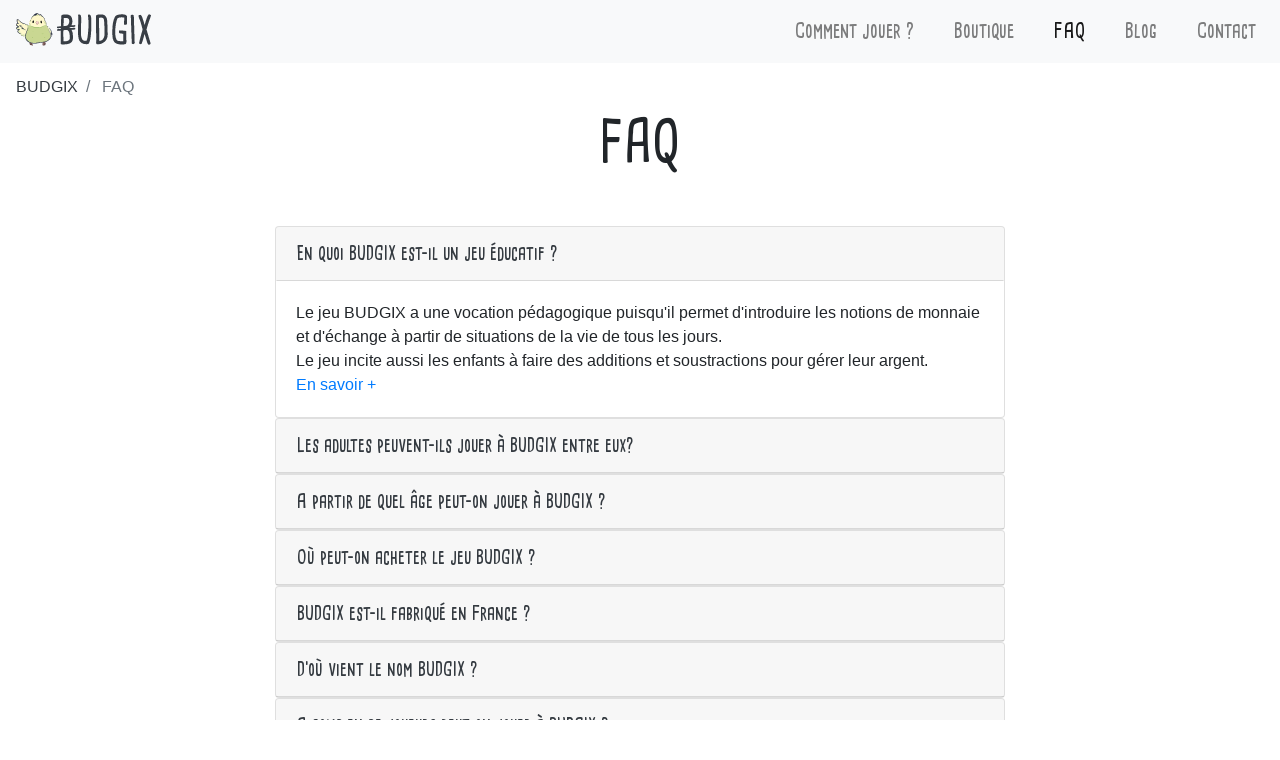

--- FILE ---
content_type: text/html; charset=UTF-8
request_url: https://www.budgix.com/faq/
body_size: 6090
content:
<!DOCTYPE html PUBLIC "-//W3C//DTD XHTML 1.0 Strict//EN" "http://www.w3.org/TR/xhtml1/DTD/xhtml1-strict.dtd">
<html xmlns="http://www.w3.org/1999/xhtml" xml:lang="fr" lang="fr" >
  <head>
	<meta http-equiv="Content-Type" content="text/html; charset=utf-8" />	
	<meta http-equiv="X-UA-Compatible" content="IE=ed@">
    <meta name="viewport" content="width=device-width, initial-scale=1, maximum-scale=1.0, minimum-scale=1.0">
    <title>BUDGIX - FAQ</title>
    <meta name="description" content="BUDGIX - FAQ" />
    <link rel="shortcut icon" type="images/png" href="https://www.budgix.com/assets/img/favicon/favicon-96x96.png" />
	<!--[if IE]><link rel="shortcut icon" type="image/x-icon" href="https://www.budgix.com/assets/img/favicon.ico" /><![endif]-->
    
    <!-- CSS -->
    <link defer href="https://www.budgix.com/assets/plugins/bootstrap/css/bootstrap.min.css" rel="stylesheet"  media="screen"/>
    <link defer href="https://www.budgix.com/assets/fonts/webfontkit.css" rel="stylesheet" type="text/css"  media="screen"/>
    <link defer href="https://www.budgix.com/assets/css/global.css?v=20260123" rel="stylesheet" type="text/css" media="screen"/>
    <link defer href="https://www.budgix.com/assets/css/global_xs.css?v=20260123" rel="stylesheet" type="text/css" media="screen"/>
	<!--  CCS SPECIFIQUES START -->
		
    
	<link rel="apple-touch-icon" sizes="57x57" href="https://www.budgix.com/assets/img/favicon/apple-icon-57x57.png">
	<link rel="apple-touch-icon" sizes="60x60" href="https://www.budgix.com/assets/img/favicon/apple-icon-60x60.png">
	<link rel="apple-touch-icon" sizes="72x72" href="https://www.budgix.com/assets/img/favicon/apple-icon-72x72.png">
	<link rel="apple-touch-icon" sizes="76x76" href="https://www.budgix.com/assets/img/favicon/apple-icon-76x76.png">
	<link rel="apple-touch-icon" sizes="114x114" href="https://www.budgix.com/assets/img/favicon/apple-icon-114x114.png">
	<link rel="apple-touch-icon" sizes="120x120" href="https://www.budgix.com/assets/img/favicon/apple-icon-120x120.png">
	<link rel="apple-touch-icon" sizes="144x144" href="https://www.budgix.com/assets/img/favicon/apple-icon-144x144.png">
	<link rel="apple-touch-icon" sizes="152x152" href="https://www.budgix.com/assets/img/favicon/apple-icon-152x152.png">
	<link rel="apple-touch-icon" sizes="180x180" href="https://www.budgix.com/assets/img/favicon/apple-icon-180x180.png">
	<link rel="icon" type="image/png" sizes="192x192"  href="https://www.budgix.com/assets/img/favicon/android-icon-192x192.png">
	<link rel="icon" type="image/png" sizes="32x32" href="https://www.budgix.com/assets/img/favicon/favicon-32x32.png">
	<link rel="icon" type="image/png" sizes="96x96" href="https://www.budgix.com/assets/img/favicon/favicon-96x96.png">
	<link rel="icon" type="image/png" sizes="16x16" href="https://www.budgix.com/assets/img/favicon/favicon-16x16.png">
	<meta name="msapplication-TileColor" content="#ffffff">
	<meta name="msapplication-TileImage" content="https://www.budgix.com/assets/img/favicon/ms-icon-144x144.png">
	<meta name="theme-color" content="#ffffff">
	
	<meta property="og:site_name" content="BUDGIX" />
	<meta property="og:type" content="website" />
	<meta property="og:title" content="BUDGIX - FAQ" />
	<meta property="og:description" content="BUDGIX - FAQ" />
	<meta property="og:url" content="https://www.budgix.com/faq" />
	
	<meta name="twitter:image" content="https://www.budgix.com/assets/img/budgix-share.png">
	<meta property="og:image" content="https://www.budgix.com/assets/img/budgix-share.png" />
	<meta property="og:image:width" content="850" />
	<meta property="og:image:height" content="650" />
	<meta property="og:image:type" content="image/png" />
	
	<script type="application/ld+json">
		{ "@context": "http://schema.org",
		"@type": "WebSite",
		"name": "Budgix",
		"alternateName": "Budgix",
		"url": "https://www.budgix.com/"
		}
	</script>
	<script type="application/ld+json">
		{ "@context" : "http://schema.org",
		"@type" : "Organization",
		"name" : "Budgix",
		"url" : "https://www.budgix.com/",
		"logo": "https://www.budgix.com/assets/img/budgix.png"
		}
	</script>
	<!-- Global site tag (gtag.js) - Google Analytics -->
	<script async src="https://www.googletagmanager.com/gtag/js?id=UA-106226730-8"></script>
	<script>
	  window.dataLayer = window.dataLayer || [];
	  function gtag(){dataLayer.push(arguments);}
	  gtag('js', new Date());
	  gtag('config', 'UA-106226730-8');
	</script>

  </head>
  <body>
  	<header>


<nav class="fixed-top navbar navbar-expand-lg navbar-light bg-light">
  <a class="navbar-brand p-0" href="https://www.budgix.com/">
    <img class="" src="https://www.budgix.com/assets/img/logo-budgix-ligne.svg" alt="Budgix">
  </a>
  <button class="navbar-toggler" type="button" data-toggle="collapse" data-target="#navbarSupportedContent" aria-controls="navbarSupportedContent" aria-expanded="false" aria-label="Toggle navigation">
    <span class="navbar-toggler-icon"></span>
  </button>

  <div class="collapse navbar-collapse" id="navbarSupportedContent">
    <ul class="navbar-nav ml-auto">
      <li class="nav-item mr-4 ">
      	<a class="nav-link" href="https://www.budgix.com/comment-jouer/">Comment jouer ?</a>
      </li>
      <li class="nav-item mr-4 ">
        <a class="nav-link" href="https://www.budgix.com/boutique/">Boutique</a>
      </li>
      <li class="nav-item mr-4 active">
        <a class="nav-link" href="https://www.budgix.com/faq/">FAQ</a>
      </li>
      <li class="nav-item mr-4 ">
        <a class="nav-link" href="https://www.budgix.com/blog/">Blog</a>
      </li>
      <li class="nav-item ">
        <a class="nav-link" href="https://www.budgix.com/contact/">Contact</a>
      </li>
          </ul>
  </div>
</nav>


</header>	<div id='front-content'>
		<nav aria-label="breadcrumb">
  <ol class="breadcrumb bg-transparent"  typeof="v:Breadcrumb" itemscope itemtype="http://schema.org/BreadcrumbList">
    <li class="breadcrumb-item"  itemprop="itemListElement" itemscope  itemtype="http://schema.org/ListItem">
      <a class="text-dark" href="https://www.budgix.com/" rel="v:url" property="v:title" itemscope itemtype="http://schema.org/Thing" itemprop="item"  >
        BUDGIX
      </a>
      <meta itemprop="position" content="1" />
    </li>
    <li class="breadcrumb-item active" aria-current="page" itemprop="itemListElement" itemscope  itemtype="http://schema.org/ListItem">
      FAQ
      <meta itemprop="position" content="2" />
    </li>
  </ol>
</nav>  
<div class="container mb-5">
 	<div class="row">
    	<div class="col-sm-12">
			<h1 class="display-4 text-center">FAQ</h1>
		</div>
	</div>
 	<div class="row mt-5">
 		<div class="col-sm-8 offset-sm-2 col-xs-12">
    		<div id="accordion">
			  <div class="card">
			    <div id="headingOne" class=" card-header btn text-left w-100" data-toggle="collapse" data-target="#faq1b" aria-expanded="true" aria-controls="collapseOne">
				      <h2 class="mb-0 text-dark">
				          En quoi BUDGIX est-il un jeu &eacute;ducatif ?
				      </h2>	
			    </div>	
			    <div id="faq1b" class="collapse show" aria-labelledby="headingOne" data-parent="#accordion">
			      <div class="card-body">
			        Le jeu BUDGIX a une vocation p&eacute;dagogique puisqu'il permet d'introduire les notions de monnaie et d'&eacute;change &agrave; partir de situations de la vie de tous les jours.
					<br/>Le jeu incite aussi les enfants &agrave; faire des additions et soustractions pour g&eacute;rer leur argent.
					<br/><a href="https://www.budgix.com/jeu-societe-cartes-educatif-pedagogique/">En savoir +</a>
				 </div>
			    </div>
			  </div>
			  <div class="card">
			    <div id="headingOne" class=" card-header btn text-left w-100" data-toggle="collapse" data-target="#faq1t" aria-expanded="true" aria-controls="collapseOne">
				      <h2 class="mb-0 text-dark">
				          Les adultes peuvent-ils jouer &agrave; BUDGIX entre eux?
				      </h2>	
			    </div>	
			    <div id="faq1t" class="collapse" aria-labelledby="headingOne" data-parent="#accordion">
			      <div class="card-body">
			        OUI ! les adolescents et les adultes peuvent jouer &agrave; BUDGIX entre eux. BUDGIX est un jeu d'ambiance qui convient &agrave; tous. 
			        Les adultes pourront jouer en &eacute;non&ccedil;ant ou non les raisons pour lesquelles ils gagnent de l'argent ou ils font d&eacute;penser de l'argent aux autres joueurs.
				 </div>
			    </div>
			  </div>
			  <div class="card">
			    <div id="headingOne" class=" card-header btn text-left w-100" data-toggle="collapse" data-target="#faq1" aria-expanded="true" aria-controls="collapseOne">
				      <h2 class="mb-0 text-dark">
				          A partir de quel &acirc;ge peut-on jouer &agrave; BUDGIX ?
				      </h2>	
			    </div>	
			    <div id="faq1" class="collapse" aria-labelledby="headingOne" data-parent="#accordion">
			      <div class="card-body">
			        Les enfants peuvent jouer &agrave; BUDGIX &agrave; partir de l'&acirc;ge de 5 ans. Il faut qu'ils sachent compter au moins jusqu'&agrave; 5 pour jouer.
			        <br/>Si l'enfant sait lire, c'est encore mieux mais cela n'est pas n&eacute;cessaire pour jouer.
			      </div>
			    </div>
			  </div>
			  <div class="card">
			    <div id="headingOne" class=" card-header btn text-left w-100" data-toggle="collapse" data-target="#faq2" aria-expanded="true" aria-controls="collapseOne">
				      <h2 class="mb-0 text-dark">
				          O&ugrave; peut-on acheter le jeu BUDGIX ?
				      </h2>	
			    </div>	
			    <div id="faq2" class="collapse" aria-labelledby="headingOne" data-parent="#accordion">
			      <div class="card-body">
			        Vous pouvez acheter le jeu BUDGIX sur notre <a href="https://www.budgix.com/boutique/">boutique en ligne</a> ou sur Amazon.
			        <p class="mt-4">
            			Le jeu BUDGIX est sorti r&eacute;cemment et n'est pas pr&eacute;sent dans beaucoup de magasins physiques pour le moment. Vous pouvez <strong><a href="https://www.budgix.com/boutique/">acheter le jeu en ligne</a>, vous le recevrez dans un d&eacute;lai de 3 jours</strong>.
            		</p>
            		<p class="mt-4">
            			<strong>Vous pouvez aussi demander au responsable d'un magasin de jeux de <a href="https://www.budgix.com/contact/">nous contacter</a></strong> directement pour que nous puissions lui fournir le jeu BUDGIX.
            		</p>
            		<p class="mt-4">
            			<iframe width="100%" height="650px" frameborder="0" allowfullscreen src="https://umap.openstreetmap.fr/en/map/budgix_323363?scaleControl=false&miniMap=false&scrollWheelZoom=true&zoomControl=true&allowEdit=false&moreControl=false&searchControl=null&tilelayersControl=null&embedControl=null&datalayersControl=null&onLoadPanel=undefined&captionBar=false"></iframe>
 					</p>
			      </div>
			    </div>
			  </div>
			  <div class="card">
			    <div id="headingOne" class="card-header btn text-left w-100" data-toggle="collapse" data-target="#faq3" aria-expanded="true" aria-controls="collapseOne">
				      <h2 class="mb-0 text-dark">
				          BUDGIX est-il fabriqu&eacute; en France ?
				      </h2>	
			    </div>	
			    <div id="faq3" class="collapse" aria-labelledby="headingOne" data-parent="#accordion">
			      <div class="card-body">
			      	Les cartes BUDGIX sont fabriqu&eacute;es dans une usine française.
			      	<br/>La bo&icirc;te est fabriqu&eacute;e en Italie.
			      </div>
			    </div>
			  </div>
			  <div class="card">
			    <div id="headingOne" class=" card-header btn text-left w-100" data-toggle="collapse" data-target="#faq4" aria-expanded="true" aria-controls="collapseOne">
				      <h2 class="mb-0 text-dark">
				          D'o&ugrave; vient le nom BUDGIX ?
				      </h2>	
			    </div>	
			    <div id="faq4" class="collapse" aria-labelledby="headingOne" data-parent="#accordion">
			      <div class="card-body">
			        A l'origine, BUDGIX a &eacute;t&eacute; cr&eacute;&eacute; dans le but d'initier les plus jeunes &agrave; la gestion de l'argent 
			        et plus particuli&egrave;rement &agrave; la gestion d'un budget. Le nom BUDGIX vient donc du mot "Budget" auquel on a ajout&eacute; le "ix" parce que jouer
			        &agrave; BUDGIX c'est Fantastix. 
			      </div>
			    </div>
			  </div>
			  <div class="card">
			    <div id="headingOne" class=" card-header btn text-left w-100" data-toggle="collapse" data-target="#faq5" aria-expanded="true" aria-controls="collapseOne">
				      <h2 class="mb-0 text-dark">
				          A combien de joueurs peut-on jouer &agrave; BUDGIX ?
				      </h2>	
			    </div>	
			    <div id="faq5" class="collapse" aria-labelledby="headingOne" data-parent="#accordion">
			      <div class="card-body">
			        Vous pouvez jouer &agrave; BUDGIX &agrave; 2, 3 ou 4 joueurs.
			        <br/>En utilisant 2 jeux, on peut jouer jusqu'&agrave; 8 joueurs en m&ecirc;me temps !
			      </div>
			    </div>
			  </div>
			  <div class="card">
			    <div id="headingOne" class=" card-header btn text-left w-100" data-toggle="collapse" data-target="#faq6" aria-expanded="true" aria-controls="collapseOne">
				      <h2 class="mb-0 text-dark">
				          Combien de temps dure une partie ?
				      </h2>	
			    </div>	
			    <div id="faq6" class="collapse" aria-labelledby="headingOne" data-parent="#accordion">
			      <div class="card-body">
			        Une partie dure une dizaine de minutes.
			      </div>
			    </div>
			  </div>
			  <div class="card">
			    <div id="headingOne" class=" card-header btn text-left w-100" data-toggle="collapse" data-target="#faq7" aria-expanded="true" aria-controls="collapseOne">
				      <h2 class="mb-0 text-dark">
				         De quelle taille sont les cartes ?
				      </h2>	
			    </div>	
			    <div id="faq7" class="collapse" aria-labelledby="headingOne" data-parent="#accordion">
			      <div class="card-body">
			        Les cartes sont de la taille d'un jeu de cartes classique. 
			        <br/>Elles mesurent 5,5 cm de large sur 8,4 cm de hauteur.
			      </div>
			    </div>
			  </div>
			  <div class="card">
			    <div id="headingOne" class=" card-header btn text-left w-100" data-toggle="collapse" data-target="#faq8" aria-expanded="true" aria-controls="collapseOne">
				      <h2 class="mb-0 text-dark">
				         Vous n'avez pas trouv&eacute; de r&eacute;ponse &agrave; votre question ?
				      </h2>	
			    </div>	
			    <div id="faq8" class="collapse" aria-labelledby="headingOne" data-parent="#accordion">
			      <div class="card-body">
			        N'h&eacute;sitez pas &agrave; nous contacter en utilisant notre <a href="https://www.budgix.com/contact/">formulaire de contact</a>.
			      </div>
			    </div>
			  </div>
			</div>
        </div>
    </div>
    <div class="row mt-5">
		 <div class="col-12 text-center">
			<a href="https://www.budgix.com/boutique/" class="btn btn-success btn-buy px-4">Acheter le jeu</a>
		</div>  
 	</div>
</div>	</div>
	<footer class="bg-light">
	<div class="container">
		<div class="row p-4">
			<div class="col-md-4 col-xs-12">
				<span class="lead">Navigation</span>
				<ul>
					<li class="pt-2"><a class="text-muted" href="https://www.budgix.com/comment-jouer/">Comment jouer ?</a></li>
					<li class="pt-1"><a class="text-muted" href="https://www.budgix.com/boutique/">Boutique</a></li>
					<li class="pt-1"><a class="text-muted" href="https://www.budgix.com/faq/">FAQ</a></li>
					<li class="pt-1"><a class="text-muted" href="https://www.budgix.com/jeu-societe-cartes-educatif-pedagogique/">Jeu de soci&eacute;t&eacute; &eacute;ducatif et p&eacute;dagogique</a></li>
				</ul>
			</div>
			<div class="col-md-4 col-xs-12 mt-4 mt-sm-0"">
				<span class="lead">Plus d'infos</span>
				<ul>
					<li class="pt-2"><a class="text-muted" href="https://www.budgix.com/contact/">Contact</a></li>
					<li class="pt-1"><a class="text-muted" href="https://www.budgix.com/mentions-legales/">Mentions l&eacute;gales</a></li>
					<li class="pt-1"><a class="text-muted" href="https://www.budgix.com/conditions-generales-vente/">Conditions G&eacute;n&eacute;rales de Vente</a></li>
					<li class="pt-1"><a class="text-muted" href="https://www.budgix.com/ou-trouver-budgix/">O&ugrave; trouver Budgix ?</a></li>
				</ul>
			</div>
			<div class="col-md-4 col-xs-12 text-center mt-5 mt-sm-0">
				<span class="lead">Budgix sur les r&eacute;seaux sociaux</span>
				<div class="social-box">
					<ul class="social-list">
						<li class="social">
							<a href="https://www.facebook.com/budgix" target="_blank">
								<div class="social-icon facebook">
									<svg xmlns="http://www.w3.org/2000/svg" xmlns:xlink="http://www.w3.org/1999/xlink" version="1.1" x="0" y="0" viewBox="0 0 1200 1200" enable-background="new 0 0 1200 1200" xml:space="preserve">
										<circle class="circle" cx="600" cy="600" r="550"></circle>
										<path class="icon" d="M657.5 972V632.7h113.8l17-132.2H657.5V416c0-38.3 10.7-64.3 65.5-64.3h70V233.3c-12.2-1.7-53.7-5.3-102-5.3 -100.8 0-169.9 61.7-169.9 174.8v97.5H407v132.2h114.1V972H657.5z"></path>
									</svg>
								</div>
							</a>
						</li>
						<li class="social">
							<a href="https://twitter.com/BudgixGame" target="_blank">
								<div class="social-icon twitter">
									<svg xmlns="http://www.w3.org/2000/svg" xmlns:xlink="http://www.w3.org/1999/xlink" version="1.1" x="0" y="0" viewBox="0 0 1200 1200" enable-background="new 0 0 1200 1200" xml:space="preserve">
										<circle class="circle" cx="600" cy="600" r="550"></circle>
										<path class="icon" d="M887.8 452.3c0.3 6.3 0.5 12.8 0.5 19.2 0 196.4-149.5 422.6-422.6 422.6 -83.9 0-162-24.6-227.6-66.7 11.6 1.2 23.4 2 35.4 2 69.5 0 133.6-23.7 184.5-63.5 -65-1.2-119.9-44.2-138.8-103 9 1.7 18.3 2.7 27.9 2.7 13.6 0 26.7-2 39.1-5.3 -68-13.7-119.2-73.8-119.2-145.7 0-0.6 0-1.2 0-1.8 20.1 11 43 17.8 67.3 18.6 -39.8-26.7-66.1-72.1-66.1-123.7 0-27.2 7.2-52.8 20.1-74.7 73.3 89.9 182.7 148.9 306.2 155.2 -2.6-10.9-3.8-22.2-3.8-33.8 0-82.1 66.5-148.6 148.6-148.6 42.7 0 81.3 18.1 108.4 46.9 33.8-6.6 65.6-19 94.3-36 -11.2 34.7-34.7 63.8-65.3 82.2 30.2-3.6 58.7-11.6 85.4-23.4C942.1 405.1 916.9 431.2 887.8 452.3z"></path>
									</svg>
								</div>
							</a>
						</li>
						<li class="social">
							<a href="https://www.youtube.com/channel/UCZm-DlcoJBva41QhVc29HRQ" target="_blank">
								<div class="social-icon youtube">
									<svg xmlns="http://www.w3.org/2000/svg" xmlns:xlink="http://www.w3.org/1999/xlink" version="1.1" x="0" y="0" viewBox="0 0 1200 1200" enable-background="new 0 0 1200 1200" xml:space="preserve">
										<g>
											<circle class="circle" cx="600" cy="600" r="550"></circle>
											<path class="icon" d="M776 344H423.8C231 344 231 398.3 231 533.5v132.1C231 794.2 258.3 856 423.8 856H776c149.5 0 193-36.2 193-190.4V533.5C969 391.2 961.5 344 776 344zM702.7 608.7L529 700.1V492.5L725.5 596 702.7 608.7z"></path>
										</g>
									</svg>
								</div>
							</a>
						</li>
						<li class="social">
							<a href="https://www.instagram.com/budgix" target="_blank">
								<div class="social-icon instagram">
									<svg xmlns="http://www.w3.org/2000/svg" xmlns:xlink="http://www.w3.org/1999/xlink" version="1.1" x="0" y="0" viewBox="0 0 1200 1200" enable-background="new 0 0 1200 1200" xml:space="preserve">
										<circle class="circle" cx="600" cy="600" r="550"></circle>
										<path class="icon" d="M819.4 312.1H380.6c-37.9 0-68.5 30.6-68.5 68.3v439.2c0 37.8 30.6 68.4 68.5 68.4h438.9c37.8 0 68.4-30.6 68.4-68.3V380.4C887.9 342.7 857.3 312.1 819.4 312.1zM711.6 393.8c0-8.9 7.7-15.7 16.7-15.7h77.9c8.9 0 15.8 6.8 15.8 15.7v77.6c0 8.9-7 15.8-15.8 15.8h-77.9c-8.9 0-16.7-7-16.7-15.8V393.8zM600.7 490.2c61.2 0 110.7 49.4 110.7 110.5s-49.5 110.5-110.7 110.5S490 661.8 490 600.7C490 539.7 539.5 490.2 600.7 490.2zM823.1 804.9c0 8.9-6.8 15.8-15.7 15.8H394c-9 0-16-7-16-15.8V554.4h53.6c-4.1 14.4-6.2 30.2-6.2 46.2 0 96.3 78.6 174.8 175.1 174.8s175.1-78.5 175.1-174.8c0-16-2.2-31.8-6.2-46.2h53.6V804.9z"></path>
									</svg>
								</div>
							</a>
						</li>
					</ul>
				</div>
			</div>
		</div>
		<div class="row p-4">
			<div class=" col-xs-12 text-muted text-center">
				Le jeu BUDGIX est n&eacute; &agrave; partir du site <u><a class="text-muted" href="https://www.ouvrir1compte.fr" target="_blank">Ouvrir un compte</a></u> qui propose des informations et des actualités sur l'argent pour les adultes et les enfants et notamment sur les <u><a class="text-muted" href="https://www.ouvrir1compte.fr/a-quel-age-ouvrir-compte-bancaire" target="_blank">comptes en banque pour les enfants</a></u>.
			</div>
		</div>
	</div>
</footer>


	<div class="modal fade promo-product" id="modalNewsletter" tabindex="-1" role="dialog" aria-labelledby="myModalLabel" aria-hidden="true">
	  <div class="modal-dialog modal-lg"> 
	    <div class="modal-content"  >
	      
	      <div class="modal-body">
	          <button type="button" class="close" data-dismiss="modal" aria-label="Close">
            	  <span aria-hidden="true">&times;</span>
              </button>
		      <div class="row">
		      	<div class="col-sm-6 col-xs-12">
		      		<div class="nl-ill-box">
		      			<a href="https://www.budgix.com/?evt=CTA" class="track_comp" data-item_id="2031">
		      				<img  class="picto-newsletter img-fluid" src="https://www.budgix.com/assets/img/budgix-boite-jeu-societe-carte.png"  alt="BUDGIX - jeu de cartes  pour initier les enfants à l'argent"/>
		      			</a>
		      		</div>
		      	</div>
		      	<div class="col-sm-6 col-xs-12">
		      		<div class="incentive">
		      			<div class="title">D&eacute;couvrez un jeu de cartes original</div>
		      			<div class="descr">
		      				BUDGIX est un <strong>jeu de cartes original</strong>. Les plus jeunes <strong>apprendront à compter et échanger de la monnaie</strong>, les plus grands se défieront pour avoir le plus de BUDGIX possible.
		      			</div>
		      			
		      			<a href="https://www.budgix.com/?evt=CTA" class="btn btn-success btn-submit-nl track_comp" data-item_id="2031">D&eacute;couvrir le jeu</a> 
		      		</div>
		      	</div>
		      	
		      			      </div> 
	      </div>
	    </div>
	  </div>
	</div>

	
  </body>
</html>
 
 
<!-- JS -->
<script type="text/javascript">var g_domain = 'https://www.budgix.com/';</script>
<script type="text/javascript" src="https://www.budgix.com/assets/js/jquery-3.1.1.min.js?v=20260123"></script>
<script defer type="text/javascript" src="https://www.budgix.com/assets/plugins/bootstrap/js/bootstrap.min.js"></script>
<script defer type="text/javascript" src="https://www.budgix.com/assets/js/shared.js?v=20260123"></script>
<script type="text/javascript">
		var g_domain = 'https://www.budgix.com/';
		var g_current_url = 'faq';
		var g_ajax_time_out = 3600;
 		var cookieNlName = "displayCookieNlBud";

 		
	 	$(document).ready(function() {
	 		if(!document.cookie.match(new RegExp(cookieNlName + '=([^;]+)'))){
	 		    setTimeout(function(){
	 		       $('#modalNewsletter').modal('show');
	 		    }, 10000);
			}

			// close newsletter modal
 		    $('#modalNewsletter .close').click(function() {
	 			_saveNLalreadyDisplay();
 		   	});
 		    $('#modalNewsletter a').click(function() {
	 			_saveNLalreadyDisplay();
		   	});

     		function _saveNLalreadyDisplay() {
     	 	  // Set the cookie expiry to one day after today.
     	 	  var expiryDate = new Date();
     	 	  expiryDate.setDate(expiryDate.getDate() + 1);
     	 	  document.cookie = cookieNlName + '=y; path=/; expires=' + expiryDate.toGMTString();
     	 	}
	 	});
	 
</script>
<!-- JS SPECIFIQUES START -->




--- FILE ---
content_type: text/css
request_url: https://www.budgix.com/assets/fonts/webfontkit.css
body_size: 44
content:
@font-face {
    font-family: 'Cardenio-Modern-Std';
    src: url('Cardenio-Modern-Std.ttf') format('truetype');
    font-weight: normal;
    font-style: normal;
}

@font-face {
    font-family: 'Cardenio-Modern-Bold';
    src: url('Cardenio-Modern-Bold.ttf') format('truetype');
    font-weight: normal;
    font-style: normal;
}


--- FILE ---
content_type: text/css
request_url: https://www.budgix.com/assets/css/global.css?v=20260123
body_size: 3126
content:
@charset "utf-8";

/* http://meyerweb.com/eric/tools/css/reset/ 
   v2.0 | 20110126
   License: none (public domain)
*/
html, body, div, span, applet, object, iframe,
h1, h2, h3, h4, h5, h6, p, blockquote, pre,
a, abbr, acronym, address, big, cite, code,
del, dfn, em, img, ins, kbd, q, s, samp,
strike, strong, sub, sup, tt, var,
b, u, i, center,
dl, dt, dd, ol, ul, li,
fieldset, form, label, legend,
table, caption, tbody, tfoot, thead, tr, th, td,
article, aside, canvas, details, embed, 
figure, figcaption, footer, header, hgroup, 
menu, nav, output, ruby, section, summary,
time, mark, audio, video {
	margin: 0;
	padding: 0;
	border: 0;
	font-size: 100%;
	font: inherit;
	vertical-align: baseline;
}
strong{
	font-weight: bold;
}
/* HTML5 display-role reset for older browsers */
article, aside, details, figcaption, figure, 
footer, header, hgroup, menu, nav, section {
	display: block;
}
.text-right-md {
    text-align: right;
}
.text-left-md{
    text-align: left;
}
body{
	line-height: 1;
}
#front-content{
	margin-top:63px;
}
ol, ul {
	list-style: none;
}
blockquote, q {
	quotes: none;
}
blockquote:before, blockquote:after,
q:before, q:after {
	content: '';
	content: none;
}
table {
	border-collapse: collapse;
	border-spacing: 0;
}
.ellipsis{
   overflow: hidden;
   text-overflow: ellipsis;
   white-space: nowrap;
}
.margin-bottom-l{
	margin-bottom:45px;
}
/* HEADER */
body {
    margin: 0;
    font-family: -apple-system,BlinkMacSystemFont,"Segoe UI",Roboto,"Helvetica Neue",Arial,"Noto Sans",sans-serif,"Apple Color Emoji","Segoe UI Emoji","Segoe UI Symbol","Noto Color Emoji";
    font-size: 1rem;
    font-weight: 400;
    line-height: 1.5;
    color: #212529;
    text-align: left;
    background-color: #fff;
}
.home-color-box-1, .home-color-box-2{
    text-shadow: 0 1px 0 rgba(0,0,0,.1);
    position: relative;
    padding: 30px 0;
    color: #fff;
    background-color: #F26766;
}
.home-color-box-2{
	background-color:#d8d8d8;
}
.home-color-box-3{
	background-color:#f7f7f7;
}

.home-color-box-4{
	background-color:#F4EFED;
}

.color-box-1{
    position: relative;
    padding: 30px 0;
    background-color: #F26766;
}
.color-box-1 h2{
    color: #fff;
}
.home-color-box-1 .btn {
    color: #fff;
    background-color: #cc5959;
    border-color:#cc5959;
}
.auteur-citation{
	font-size:0.8em;
}
.home-color-box-1 .btn:hover {
    background-color: #b74f4f;
    border-color:#b74f4f;
}
h1, h2, header nav a.nav-link, footer span.lead, .price-bloc, .btn, .hp-top-actions{
	font-family: "Cardenio-Modern-Bold",apple-system,BlinkMacSystemFont,"Segoe UI",Roboto,"Helvetica Neue",Arial,"Noto Sans",sans-serif,"Apple Color Emoji","Segoe UI Emoji","Segoe UI Symbol","Noto Color Emoji";
}
h3, h4, .short-explain-hp{
	font-family: "Cardenio-Modern-Std",apple-system,BlinkMacSystemFont,"Segoe UI",Roboto,"Helvetica Neue",Arial,"Noto Sans",sans-serif,"Apple Color Emoji","Segoe UI Emoji","Segoe UI Symbol","Noto Color Emoji";
}
header nav a.nav-link{   
    font-size: 1.3em;
}
.display-5 {
    font-size: 3rem;
    font-weight: 300;
    line-height: 1.2;
}
.display-6 {
    font-size: 2.5rem;
    font-weight: 300;
    line-height: 1.2;
}
.display-7 {
    font-size: 2rem;
    font-weight: 300;
    line-height: 1.2;
}
.display-8 {
    font-size: 1.5rem;
    font-weight: 300;
    line-height: 1.2;
}
.breadcrumb {
    margin-bottom:0;
}
img.garantie-ill{
	height:110px;
    margin: 0 auto 10px;
}
.btn.btn-amazon {
    background-color: #e8e9e9;
}
.btn.btn-amazon img{
	width:120px;	
}
.btn.btn-buy{
    padding-top: 17px;
    padding-bottom: 17px;
    background-color: #8bb96b;
    border-color: #8bb96b;
}
.btn.btn-buy:hover{
    background-color: #81ab64;
    border-color: #81ab64;
}

.btn.btn-buy.btn-buy-store{
	padding-top: 8px;
    padding-bottom: 10px;
}

.btn.btn-budgix{
    background-color: #8bb96b;
    border-color: #8bb96b;    
    color:#fff;
}
.btn.btn-budgix:hover{
    background-color: #81ab64;
    border-color: #81ab64;
    color:#fff;
}
.bg-budgix{
    background-color: #8bb96b;
}


.navbar-brand img{
	  width: 135px;
    padding-top: 4px;
}

/* SOCIAL LINKS */
ul.social-list li .social-icon {
    vertical-align: middle;
    width: 40px;
    overflow: hidden;
    line-height: 0;
    font-size: 0;
}
ul.social-list li .social-icon svg {
    width: 100%;
    height: auto;
}
ul.social-list li .social-icon.facebook svg .circle {
    fill: #3b5998;
}
ul.social-list li .social-icon.twitter svg .circle {
    fill: #55acee;
}
ul.social-list li .social-icon.youtube svg .circle {
    fill: #cd201f;
}
ul.social-list li .social-icon.instagram svg .circle {
    fill: #3f729b;
}
ul li .social-icon svg .icon {
    fill: #fafafa;
    -webkit-transition: all 0.5s ease-in-out;
    -o-transition: all 0.5s ease-in-out;
    transition: all 0.5s ease-in-out;
}
ul.social-list {
    list-style: none;
    margin: 0;
    padding: 0;
    display: table-row;
    white-space: nowrap;
}
ul.social-list  li {
    display: table-cell;
    padding:0 2px;
}
.social-box{
    margin: 10px auto;
    display: table;
    padding: 2px;
    white-space: nowrap;
}
.card .card-header h2, {
    font-size: 1.3em;
}        
.short-explain-hp{
  font-size: 1.7rem;
}            
.btn{
  font-size: 1.2em;
}     
footer .text-muted{
  font-size: 0.9em;
}
#rules-container{
	background-color:#F4EFED;
	border:30px solid #F26766;
	padding:20px;
}
#rules-container h3{
	font-weight:bold;	
}
.img-card-border{
	border-radius:8px;
} 
#rules-container .img-card-border, #rules-container-landing .img-card-border{
	 transform:rotate(15deg); 
} 
.white-link, .white-link:hover{
	 text-decoration:none;
	 color:#fff;
}
.white-link:hover{
	 text-decoration:underline;
}
.post-container h2{
    font-size: 2rem;
    font-weight: 300;
    line-height: 1.2;
    padding-bottom:1rem;
    padding-top:3rem; 
}
.post-container h3 {
    font-size: 1.5rem;
    font-weight: 300;
    line-height: 1.2;
    padding-bottom: 1rem;
    padding-top: 1rem;
    font-family: "Cardenio-Modern-Bold",apple-system,BlinkMacSystemFont,"Segoe UI",Roboto,"Helvetica Neue",Arial,"Noto Sans",sans-serif,"Apple Color Emoji","Segoe UI Emoji","Segoe UI Symbol","Noto Color Emoji";
}
.post-container ul{
    padding-left:1rem;
}
.post-container p{
    padding-bottom:1rem;
}
.post-container a{
    color: inherit;
    background-color: #FFF8CC;
    padding: 0 3px;
}
.post-container h2 a{
    color: inherit;
    background-color: inherit;
    padding: 0;
}
.post-container ul{
   list-style-type: disc;
   margin-left:1rem;
}
.post-container ul li{
   padding-bottom:3px;;
}
.carousel-indicators li{
    width: 85px;
}
.carousel-indicators li img{
    border: 1px solid #ccc;
    border-radius:5px;
    padding:3px;
}
ul.list-bullet{
	list-style-type:disc;
	margin-left:1rem;
}
ul.store-data-picto {
    list-style: none;
    margin: 0;
    padding: 0;
    display: table-row;
    white-space: nowrap;
}
ul.store-data-picto li{
	display: table-cell;
    padding: 2px 20px;
	width:80px;
}
ul.store-data-picto li > div{
	font-size:0.9em;
    line-height: 1.2em;
}
ul.store-data-picto li#picto-card img{
	width:90%;
}
ul.store-data-picto li#picto-france img{
	width:75%;
}
.service-info-box{
	font-weight:bold;
	color:#fff;
}
.service-info-box img{
	width:80px;
}
.bg-colorb{
    background-color: #F36766!important;
}
.price-color{
	color:#e22e2d;
}

.blog-post-card{
    color: #495057;
    background-color: #fff;
    padding:1.5em 1em 3.5em ;
    border:1em solid #F26766;
}

.home-color-box-2 .blog-post-card {
    border: 1em solid #d8d8d8;
}

.blog-post-card h2 a{
    color: #495057;
}
.blog-post-card .btn.btn-success {
    background-color: #8bb96b;
    border-color: #8bb96b;
    margin-top:0.7em;
    
    position: absolute;
    bottom: 15px;
    left: 35%;
}
.blog-post-card .btn.btn-success:hover{
    background-color: #81ab64;
    border-color: #81ab64;
}
.blog-post-card .lead {
    font-size: 1.5rem;
    font-weight: 300;
    padding-bottom:0.7em;
}



.presentation-box.budgix-box {
    background: #fff;
    margin-bottom: 20px;
    box-shadow: 0 2px 2px 0 rgba(0,0,0,0.14), 0 1px 5px 0 rgba(0,0,0,0.12), 0 3px 1px -2px rgba(0,0,0,0.2);
    padding: 0;
}
.presentation-box.budgix-box .logo-budgix{
	width:100px;
	margin:0 auto;
}
.presentation-box.budgix-box  .description-budgix{
    padding: 5px 20px 20px;
    color: #fff;
    background-color: #F26766;
    text-align :center;
}
.presentation-box .description-budgix a.link{
    color: inherit;
    text-decoration:none !important;
    font-weight:normal;
    border:none;
}
.presentation-box .description-budgix a:hover{
   color: #F26766;
   background-color: #fff;
}
.presentation-box .description-budgix .quote{
   font-size:2.8em;
   font-family: "Cardenio-Modern-Std",apple-system,BlinkMacSystemFont,"Segoe UI",Roboto,"Helvetica Neue",Arial,"Noto Sans",sans-serif,"Apple Color Emoji","Segoe UI Emoji","Segoe UI Symbol","Noto Color Emoji";
}
.presentation-box .description-budgix .quote strong{
   font-weight:normal;
   font-family: "Cardenio-Modern-Bold",apple-system,BlinkMacSystemFont,"Segoe UI",Roboto,"Helvetica Neue",Arial,"Noto Sans",sans-serif,"Apple Color Emoji","Segoe UI Emoji","Segoe UI Symbol","Noto Color Emoji";
}
.presentation-box .description-budgix a.btn{
    color: #F26766;
    background-color: #fff;
    border: 1px solid #fff;
    text-transform: uppercase;
    margin-top:20px;
}
.presentation-box .description-budgix a.btn:hover{
   color: #F26766;
   background-color: #fff;
   padding:inherit;
    padding: 6px 12px;
}
.presentation-box .picto-ill-budgix {
    clear: both;
    width: 80%;
    margin: 30px auto 10px;
}

#hp-video{
	height:518px;
}
#hp-video-store{
	height:400px;
}
#promocode-btn{
    padding: 0.2rem .75rem;
}
#promocode-line{
	display:none;
}
.old-price-store{
    font-size: 0.4em;
}
.old-price-store sup {
    top: -.2em;
}
.old-price-store .lead {
    font-size: 0.9rem; 
}


.promo-product .price{
	font-size:2.5em;
	font-weight:bold;
	color:#c91520;
	clear:both;
	display:block;
	padding-top:10px;
	padding-bottom:5px;
}
.promo-product .old-price{
	clear:both;
	display:block;
	font-size:0.9em;	
	padding-bottom:10px;
}
.promo-product .btn-cmb, .promo-product .btn-cmb:hover, .promo-product .btn-cmb:active, .promo-product .btn-cmb:focus{
    background-color: #c91520 !important;
    color: #FFF;	
	margin-top:10px;
}
.promo-product .descr{
	color: #333;
    text-align: justify;
    font-size: 1em;
    padding: 20px 0;
}
.promo-product .title{
	font-size:1.3em;	
	font-weight:bold;
	padding-bottom:5px;
}
.promo-product .close {
    font-size: 30px;
    opacity: 1; 
    color: #000;
    margin-top: -9px;
}
.modal-content {
    border-radius: 0;
}
#modalNewsletter .modal-content, #modalFormationComingSoon .modal-content, .modalBB .modal-content  {
	text-align:center;
}
#modalNewsletter .incentive, #modalFormationComingSoon .incentive, .modalBB .incentive {
	padding:20px;
	text-align:center;
	line-height:1.5em;
     font-weight: normal;
    margin-top: 38px;
}
.modal-header {
    background-color: #2aa1de;
    color: #fff;
    text-transform: uppercase;

}
.modalBB .incentive.text-left {
	text-align:left;
}
#modalNewsletter input, #modalFormationComingSoon input, .modalBB input {
	margin:20px 0;
	text-align:center;
    font-weight: normal;
}
#modalNewsletter .nl-ill-box, #modalFormationComingSoon .nl-ill-box, .modalBB .nl-ill-box {
	margin-top:20px
}
#modalNewsletter .nl-ill-box{
    margin: 15px auto 0;
}
#modalNewsletter .modal-body{
    border: 5px solid #8bb96b;
}
#modalNewsletter .nl-ill-box img{
	margin:auto;
}
#modalNewsletter .conditions-nl, #modalFormationComingSoon .conditions-nl, .modalBB .conditions-nl {
	font-size:0.7em;
     color: #aaa;
    font-weight: normal;
}
#modalNewsletter .error, #modalFormationComingSoon .error, .modalBB .error {
	display:none;
	padding-top:10px;
}
#modalNewsletter .success, #modalFormationComingSoon .success, .modalBB .success {
	display:none;
	margin-top:10px;
	padding:5px;
	background-color:#dff0d8;
}
#modalNewsletter .modal-header{
    background-color: #c91520;
    color: #FFF;
    border-radius: 0;
}
#modalNewsletter h4 { 
    width: 100%;
    font-size: 2em;
    text-align: center;
	font-family: "Cardenio-Modern-Bold",apple-system,BlinkMacSystemFont,"Segoe UI",Roboto,"Helvetica Neue",Arial,"Noto Sans",sans-serif,"Apple Color Emoji","Segoe UI Emoji","Segoe UI Symbol","Noto Color Emoji";
}

--- FILE ---
content_type: text/css
request_url: https://www.budgix.com/assets/css/global_xs.css?v=20260123
body_size: 277
content:
@charset "utf-8";
@media screen and (max-width: 767px) {
	select#game-nb{
		padding:0;
	}
	#rules-container{
		border:10px solid #F26766;
	}
	#store-game-presentation{
		margin-top:3em;
	}
	.breadcrumb {
    	padding-top: 0;
    	padding-bottom:2rem;
	}
	#hp-video{
		height:280px !important;
	}
	#hp-video-store{
		height:290px !important;
	}
	.logo-citation{
    	padding: 10px 19px;
	}
	.service-info-box  {
	    font-size:0.8em;
	}
	.service-info-box img {
	    width: 60px;
	}
	.short-explain-hp{
	    padding-top: 5px;
	}   
	
	#modalNewsletter.promo-product .nl-ill-box img{
	    margin: auto;
	    width: 80%;
	}
	#budgix-img-hp{
		margin-top: 20px;
	}
}


--- FILE ---
content_type: image/svg+xml
request_url: https://www.budgix.com/assets/img/logo-budgix-ligne.svg
body_size: 29784
content:
<?xml version="1.0" encoding="utf-8"?>
<!-- Generator: Adobe Illustrator 23.0.1, SVG Export Plug-In . SVG Version: 6.00 Build 0)  -->
<svg version="1.1" id="Calque_1" xmlns="http://www.w3.org/2000/svg" xmlns:xlink="http://www.w3.org/1999/xlink" x="0px" y="0px"
	 viewBox="0 0 105 25" style="enable-background:new 0 0 105 25;" xml:space="preserve">
<style type="text/css">
	.st0{fill:#383E45;}
	.st1{fill:#926C67;}
	.st2{fill:#614645;}
	.st3{fill:#FFF8CC;}
	.st4{fill:#DEE9B7;}
	.st5{fill:#C9D792;}
	.st6{fill:#F4D0CA;}
	.st7{fill:#936C67;}
	.st8{fill:#1D1D1B;}
	.st9{fill:#9ABC63;}
	.st10{fill:#232C3F;}
	.st11{fill:#9ABD63;}
	.st12{fill:#FFFFFF;}
</style>
<path class="st0" d="M56.8,1.2H57c0.7,0,1.2,0.6,1.4,1.9c0.1,0.8,0.2,2.4,0.2,5c0,8.2-0.7,13.3-2.1,15.2c0,0.2-0.4,0.3-1.2,0.4h-1
	c-2.3,0-4.1-1-5.2-3c-0.6-1.7-0.9-3.8-0.9-6.5v-0.7c0-0.4,0.1-3.2,0.2-8.3c0-0.5,0-1.8-0.1-3.8c0.1-0.1,0.3-0.2,0.5-0.2h0.6
	c0.9,0,1.3,0.9,1.3,2.6v3.2c-0.2,2.8-0.2,4.9-0.2,6.3v1.5c0,3.3,0.6,5.3,1.7,6c0.6,0.3,1.2,0.4,1.8,0.4c0.8,0,1.1-0.3,1.1-0.8
	c0.4-0.5,0.6-2.2,0.9-4.9c0.3-2.5,0.4-5.1,0.4-7.6c0-2.4-0.2-4.6-0.5-6.5C56.1,1.3,56.4,1.2,56.8,1.2z"/>
<path class="st0" d="M65.8,1.1h0.6c1.9,0,3.2,0.8,3.9,2.3c0.5,0.7,0.7,2.2,0.7,4.4c0.1,0.7,0.2,3.5,0.3,8.5c0,3.6-1.8,5.9-5.3,7.2
	c-0.9,0.2-1.7,0.3-2.6,0.3c-0.7,0-1-0.3-1-0.9c0-0.3-0.1-0.5-0.1-0.6c0-0.8,0.1-1.4,0.1-1.9C62.3,13.3,62.2,8.5,62.2,6V4.1
	c0-1.6,0.1-2.4,0.3-2.4C63,1.3,64.1,1.1,65.8,1.1z M64.6,6.4c0.1,9.9,0.2,14.9,0.3,14.9c1-0.1,1.9-0.5,2.7-1.4
	c0.9-1.1,1.3-2.5,1.3-4c-0.1-7.7-0.4-11.5-0.8-11.5c-0.4-0.6-0.9-0.9-1.6-0.9h-0.5c-1,0-1.5,0.2-1.5,0.7V6.4z"/>
<path class="st0" d="M82.4,1h0.3c1.8,0,3,0.4,3.5,1.2c0.2,0,0.2,1.2,0.2,3.5v2.3c0,0.5-0.3,0.8-1,0.9h-0.8c-0.4,0-0.6-0.1-0.6-0.3
	c0.1-2.9,0.2-4.6,0.2-5.1c-0.9-0.1-1.5-0.2-1.9-0.2c-1.8,0-3,0.3-3.5,1c-1.1,2.9-1.6,6.3-1.6,10.2c0,3.5,0.5,5.6,1.6,6.4
	c0.2,0.3,1.4,0.5,3.5,0.6c0.4,0,0.8-0.1,1.1-0.1l0.1-5.6c-2.2-0.2-3.2-0.4-3.2-0.6L80.1,15v-0.7c0.1-0.7,0.2-1.1,0.5-1.1
	c3.4,0.2,5.1,0.4,5.1,0.6l0.1,0.4v2.2c0,0.4,0,0.8-0.1,1.2c0.1,2.1,0.2,3.4,0.2,4V22c0,1.3-0.7,1.9-2,1.9c-0.6,0-1.2,0-1.7,0.1
	c-2.3,0-4.1-0.5-5.5-1.6c-1.2-1.2-1.8-3.6-1.8-7.1v-1.4c0-4.8,0.7-8.6,2.2-11.3C78.1,1.5,79.9,1,82.4,1z"/>
<path class="st0" d="M91,1.4c0.4,0,0.7,0.6,0.7,1.8c0.2,7.2,0.4,13.7,0.6,19.6c-0.1,0.6-0.5,0.9-1.3,0.9H91c-0.4,0-0.7-0.2-0.9-0.5
	C89.7,15,89.5,8,89.3,2.1c0-0.5,0.3-0.7,0.9-0.7L91,1.4z"/>
<path class="st0" d="M103.6,1c0.9,0.3,1.4,0.6,1.4,1v0.1c-1.4,3.5-2.5,7-3.5,10.4l3.2,10.6c0,0.5-0.4,0.8-1.1,1h-0.5
	c-0.4-0.2-0.9-0.9-1.3-2.4c-0.2-0.6-0.7-2.5-1.8-5.6h-0.1c-0.7,3-1.4,5.4-2.2,7.3c-0.3,0.2-0.5,0.3-0.6,0.3c-0.7,0-1.1-0.2-1.4-0.7
	v-0.1c0.6-2.6,1.5-6.1,2.8-10.4c-0.8-2.7-1.4-4.9-1.9-6.5c-0.9-2-1.3-3.3-1.3-4c0-0.3,0.5-0.5,1.5-0.6c0.8,0,1.8,2.5,3.2,7.6V9h0.1
	C101.6,3.6,102.7,1,103.6,1z"/>
<path class="st0" d="M45.4,11.2l-3.4,0.3c-0.1-0.1-0.3-0.2-0.4-0.3c0.1-0.1,0.3-0.2,0.4-0.4l3.6-0.3c0.3,0,0.6-0.3,0.6-0.7
	c0-0.3-0.3-0.6-0.7-0.6l-2.4,0.2c0.5-0.9,0.8-1.9,0.8-3.1c0-0.7-0.2-1.6-0.5-2.7c-0.7-1.7-2.2-2.5-4.5-2.5c-1.8,0-2.9,0.2-3.5,0.6
	c-0.2,0-0.3,2.8-0.5,8.4l-2.5,0.2c-0.3,0-0.6,0.3-0.6,0.7c0,0.3,0.3,0.6,0.6,0.6c0,0,0,0,0.1,0l2.3-0.2c0,0.2,0,0.5,0,0.7l-2.4,0.2
	c-0.3,0-0.6,0.3-0.6,0.7c0,0.3,0.3,0.6,0.6,0.6c0,0,0,0,0.1,0l2.3-0.2v0.1c0,0.6,0,3.8,0.1,9.6v0.5c0,0.2,0.4,0.3,1.3,0.3h1.5
	c1.3,0,2.6-0.2,3.7-0.6c1.9-0.7,2.9-2.1,2.9-4.2c0-2.1-0.1-3.7-0.4-4.6c-0.2-0.7-0.5-1.3-0.8-1.7l2.5-0.2c0.3,0,0.6-0.3,0.6-0.7
	C46,11.4,45.7,11.2,45.4,11.2z M37,8.6l0.2-4.8h1.7c0.6,0,1.1,0.1,1.6,0.3c0.6,0.3,0.9,1.1,0.9,2.3v0.3c0,0.3-0.1,0.6-0.2,1
	c-0.3,0.9-0.8,1.5-1.6,2L37,10V8.6z M41.9,18.2c0,0.5,0,1-0.1,1.4c-0.4,1.3-1.7,1.9-3.7,1.9h-0.6L37,21.5c-0.1-2.1-0.2-4-0.2-5.9
	c0-0.4,0-1.2,0.1-2.5c0.8-0.1,1.5-0.2,2.1-0.2h0.4c0.3,0,0.5,0,0.6,0.1c1.2,0.6,1.8,2.3,1.8,4.9V18.2z"/>
<g>
	<g>
		<path class="st1" d="M12.7,22.9c-0.1,0.3,0,0.6,0.1,0.9c0.1,0.1,0.1,0.2,0.2,0.4c0,0.1,0,0.3-0.1,0.4c-0.2,0.2-0.5,0.1-0.6-0.1
			c-0.4-0.4-0.7-0.9-0.7-1.5c-0.1,0.4,0.2,0.8,0.4,1.2c0,0.1,0.1,0.2,0,0.2c0,0-0.1,0-0.1,0c-0.4,0-0.7-0.2-0.9-0.5s-0.2-0.7-0.2-1
			c0-0.2,0-0.3,0.2-0.5"/>
		<path class="st2" d="M12.7,22.9c0,0.4,0.1,0.7,0.3,0.9c0.1,0.1,0.1,0.1,0.1,0.2c0,0.1,0.1,0.2,0.1,0.3c0,0.1,0,0.1-0.1,0.2
			c0,0.1-0.1,0.1-0.1,0.2c-0.1,0-0.1,0.1-0.2,0.1c-0.1,0-0.1,0-0.2,0c-0.1,0-0.2-0.1-0.3-0.1c0,0-0.1-0.1-0.1-0.1
			c0,0-0.1-0.1-0.1-0.1c-0.1-0.1-0.3-0.3-0.4-0.4c-0.2-0.3-0.3-0.7-0.4-1.1l0.5,0c0,0.2,0.1,0.5,0.2,0.8l0.1,0.2c0,0,0,0.1,0,0.1
			c0,0,0,0.1,0,0.2c0,0,0,0.1-0.1,0.1c0,0-0.1,0.1-0.1,0.1c-0.1,0-0.1,0-0.2,0c-0.2,0-0.4-0.1-0.6-0.2c-0.2-0.1-0.3-0.3-0.4-0.5
			c-0.1-0.2-0.1-0.4-0.2-0.6c0-0.2,0-0.4,0-0.6c0-0.1,0-0.2,0.1-0.3c0-0.1,0.1-0.2,0.2-0.2c-0.1,0.1-0.1,0.2-0.1,0.2
			c0,0.1,0,0.2,0,0.3c0,0.2,0,0.3,0.1,0.5c0.1,0.3,0.3,0.6,0.5,0.7c0.1,0.1,0.3,0.1,0.4,0.1c0,0,0,0,0,0c0,0,0,0-0.1,0
			c0,0,0,0,0,0.1c0,0,0,0,0,0c0,0,0,0,0,0l-0.1-0.2c-0.1-0.2-0.2-0.3-0.2-0.5c-0.1-0.2-0.1-0.4,0-0.6c0-0.1,0.2-0.2,0.3-0.2
			c0.1,0,0.2,0.1,0.2,0.2l0,0c0,0.3,0.1,0.6,0.3,0.9c0.1,0.1,0.2,0.3,0.3,0.4c0,0,0.1,0.1,0.1,0.1c0,0,0,0,0.1,0.1
			c0.1,0,0.1,0.1,0.2,0.1c0.1,0,0.1,0,0.1,0c0,0,0,0,0.1-0.1c0,0,0-0.1,0-0.2c0-0.1-0.1-0.1-0.1-0.2c-0.1-0.2-0.1-0.4-0.1-0.5
			C12.7,23.3,12.7,23.1,12.7,22.9z"/>
	</g>
	<g>
		<path class="st1" d="M20.7,22.3c0.2,0.4,0.3,0.9,0.1,1.3c-0.1,0.2-0.1,0.3-0.2,0.5c0,0.2,0,0.4,0.2,0.4c0.2,0.1,0.5,0,0.6-0.2
			c0.4-0.4,0.6-0.9,0.5-1.5c0.1,0.4,0,0.9-0.2,1.2c0,0.1-0.1,0.1-0.1,0.2c0,0.1,0.1,0.2,0.2,0.2c0.1,0,0.2-0.1,0.3-0.1
			c0.4-0.3,0.6-0.7,0.7-1.2c0.1-0.5,0-0.9-0.3-1.3"/>
		<path class="st2" d="M20.7,22.3c0.2,0.3,0.3,0.7,0.3,1.2c0,0.1,0,0.2-0.1,0.3c0,0.1-0.1,0.2-0.1,0.3c0,0.1,0,0.1,0,0.2
			c0,0.1,0.1,0.1,0.1,0.1c0,0,0.1,0,0.1,0c0.1,0,0.1-0.1,0.2-0.1c0,0,0.1-0.1,0.1-0.1c0,0,0.1-0.1,0.1-0.1c0.1-0.1,0.1-0.1,0.1-0.2
			c0.2-0.3,0.2-0.7,0.2-1c0-0.1,0.1-0.3,0.2-0.3c0.1,0,0.2,0.1,0.3,0.2l0,0c0.1,0.5,0,1-0.2,1.4l-0.1,0.1c0,0,0,0,0,0c0,0,0,0,0,0
			c0,0,0,0,0,0c0,0,0,0,0,0c0,0,0.1,0,0.2-0.1c0.1-0.1,0.1-0.1,0.2-0.2c0.3-0.3,0.4-0.6,0.5-1c0.1-0.4,0-0.8-0.2-1.1
			c0.3,0.3,0.5,0.7,0.5,1.2c0,0.2,0,0.4-0.1,0.7c-0.1,0.2-0.2,0.4-0.3,0.6c-0.1,0.1-0.2,0.2-0.2,0.2c-0.1,0.1-0.2,0.2-0.4,0.2
			c0,0-0.1,0-0.1,0c-0.1,0-0.1,0-0.1,0c-0.1,0-0.2-0.1-0.2-0.2c0-0.1,0-0.1,0-0.2c0-0.1,0-0.1,0-0.2c0,0,0-0.1,0.1-0.1
			c0,0,0,0,0-0.1c0.2-0.3,0.2-0.7,0.1-1l0.5-0.1c0,0.4-0.1,0.9-0.3,1.3c-0.1,0.1-0.1,0.2-0.2,0.3c0,0-0.1,0.1-0.1,0.1
			c0,0-0.1,0.1-0.1,0.1c-0.1,0.1-0.2,0.1-0.4,0.2c-0.1,0-0.1,0-0.2,0c-0.1,0-0.2,0-0.2-0.1c-0.1-0.1-0.2-0.3-0.2-0.4
			c0-0.1,0-0.3,0-0.4c0-0.1,0.1-0.2,0.1-0.3c0-0.1,0.1-0.2,0.1-0.3C20.8,23.1,20.8,22.7,20.7,22.3z"/>
	</g>
	<path class="st3" d="M7.5,16.7c0.3-1.3,0.7-2.7,1.3-3.9c-0.2-0.2-0.1-0.4,0-0.6C9,12,9.2,12,9.4,11.9c-0.2,0-0.4-0.1-0.7-0.1
		c0.1-0.3,0.3-0.5,0.5-0.6c-0.2-0.6-0.7-2-2.8-2.9C6,8,5.6,7.8,5.1,7.7C3.4,7.1,2,4.8,1.1,4.8c-0.8,0-0.2,2.6,0.7,3.4
		c0.3,0.3-1.2-0.1-1.5-0.1C0.1,8.2,0,8.4,0,8.7C0.1,9,0.4,9.2,0.6,9.4C1,9.8,1.5,10.2,2,10.5c-0.4,0.1-0.7,0.2-1,0.4
		c-0.2,0.1-0.4,0.3-0.5,0.5c-0.1,0.2-0.1,0.5,0.1,0.7c0.1,0.1,0.3,0.1,0.5,0.2c0.5,0.1,1,0.2,1.5,0.2c-0.2,0.3-0.5,0.4-0.7,0.7
		c-0.2,0.3-0.4,0.6-0.4,1c0.1,0.3,0.7,0.7,0.9,0.5c-0.2,0.5,0.3,1.2,0.8,1.2c0.2,0,0.4,0,0.5,0.1c0,0.1,0,0.2,0,0.2
		c0,0.4,0.2,0.9,0.6,1.1c0.4,0.2,0.9,0.2,1.1-0.2c0.3,0.6,1.1,1,1.8,0.8c0,0,0.2,0.1,0.2,0.5c0,0.1,0,0.2,0,0.3c0-0.1,0-0.2,0-0.3
		C7.4,17.8,7.4,17.2,7.5,16.7z"/>
	<path class="st3" d="M24,10.7c0,0.2,0,0.4,0,0.5c0.2,0,0.5,0.1,0.7,0.3c0.2,0.2,0.2,0.5,0,0.6c0.3-0.1,0.6,0.4,0.4,0.7
		c0.9,1.2,1.5,2.6,1.8,4.1c0.1,0.5,0.2,1,0.1,1.5c0,0.1,0,0.1-0.1,0.2v0v0c0.5-0.9,0.6-2.3,0.1-3.2c0.3,0.5,0.7,1.1,0.9,1.6
		c0-1.7-0.9-3.6-1.9-5c-0.1-0.2-0.3-0.4-0.4-0.5C24.9,10.6,24,10.7,24,10.7z"/>
	<path class="st3" d="M11.2,9.4c0.7,0.6,1.5,1.3,5.5,1.6c2.9,0.2,5.2-1.4,6.3-2.3c0.4-0.4,0.5-0.7,0.5-0.7l0,0c0-0.1,0-0.2,0-0.3
		c0-0.5-0.3-1-0.7-1.2C23,6.4,22.9,6,22.7,5.8c-0.2-0.2-0.6-0.3-0.5-0.6c0.2-0.4-0.3-1.2-0.6-1.6c-0.3-0.4-1.3-1.4-2.4-1.8
		c0.1,0,0.2-0.2,0.1-0.3s-0.3-0.1-0.4,0c0-0.1,0-0.2,0-0.3c-0.2,0-0.4,0.3-0.5,0.5C17.8,1,16.9,0.6,16,0.4c-0.1,0-0.2,0-0.2,0
		c-0.1,0.1-0.2,0.3-0.1,0.4C15.8,1,15.9,1.1,16,1.2C15.6,1,15.1,1,14.7,1.1c0.2,0.2,0.4,0.4,0.7,0.4c-0.4,0-0.7,0-1.1,0
		c-0.1,0-0.2,0-0.2,0.1c0,0.1,0.5,0.1,0.7,0.1c-1.9,0.3-2.4,1.5-3,2.5c-0.1,0.2-0.2,0.4-0.3,0.7c0,0.1,0,0.3-0.1,0.4
		c-0.1,0.2-0.3,0.3-0.5,0.4c-0.3,0.2-0.6,0.9-0.5,1c0.1,0.1,0.1,0.1,0.2,0.1c-0.2,0.1-0.6,0.6-0.5,1.3c0,0.1,0,0.2,0.1,0.3
		C10.6,9,10.6,9,11.2,9.4z"/>
	<path class="st4" d="M9.3,11.1c0,0-0.6,0.1-0.8,0.6c-0.1,0.2,0.2,0.2,0.4,0.3c-0.2,0.1-0.5,0.3-0.4,0.6c0.1,0.3,0.3,0.5,0.2,0.8
		c-0.1,0.3,1.2-1.5,1.2-1.5L9.3,11.1z"/>
	<path class="st4" d="M24,10.7c0,0,0.2,0.2,0.2,0.4c0.2,0,0.7,0.1,0.7,0.4s0.1,0.5,0.1,0.5s0.5,0.2,0.3,0.8c0.1,0.2,0.4,0.7,0.5,1.3
		c0.1,0.6-1.5-0.8-1.5-0.8L23.6,11L24,10.7z"/>
	<path class="st4" d="M6.7,16.5c-0.7,0.1-1.1-0.5-1.1-0.5s-0.6,0.6-1,0.3s-0.3-1.2-0.3-1.2s-1,0-1.1-0.4c-0.2-0.4,0.2-0.8,0.2-0.8
		s-1,0.3-1.1-0.2c-0.1-0.5,1.1-1.6,1.1-1.6S1.7,12,1.6,11.5c-0.1-0.5,1.4-1,1.4-1S0.8,9.4,0,8.4C0,9.1,1.7,10.3,2,10.5
		c-0.4,0.1-0.7,0.2-1,0.4c-0.2,0.1-0.4,0.3-0.5,0.5c-0.1,0.2-0.1,0.5,0.1,0.7c0.1,0.1,0.3,0.1,0.5,0.2c0.5,0.1,1,0.2,1.5,0.2
		c-0.2,0.3-0.5,0.4-0.7,0.7c-0.2,0.3-0.4,0.6-0.4,1c0.1,0.3,0.7,0.7,0.9,0.5c-0.2,0.5,0.3,1.2,0.8,1.2c0.2,0,0.4,0,0.5,0.1
		c0,0.1,0,0.2,0,0.2c0,0.4,0.2,0.9,0.6,1.1c0.4,0.2,0.9,0.2,1.1-0.2c0.3,0.6,1.1,1,1.8,0.8c0,0,0.1,0,0.2,0.3l0,0c0,0,0-0.1,0-0.2
		c0-0.4,0.1-0.8,0.2-1.2c0.1-0.5,0.2-1,0.4-1.5c0.1-0.4,0.2-0.7,0.3-0.9C8.3,14.2,7.4,16.4,6.7,16.5z"/>
	<path class="st4" d="M7.6,13.1c0,0-0.7,0.2-0.9-0.1c-0.2,0.2-1.2,0.4-1.4-0.6c-0.4,0.3-1,0.2-1.1-0.3c-0.1-0.5,0-0.7,0.1-1
		c-0.2,0-1.3-0.7-1.4-1.5c0.3,0.3,1.7,1,1.8,1.2c0.1,0.1-0.2,0.8,0,1c0.2,0.1,0.7-0.3,0.8-0.1c0.1,0.2,0.1,0.8,0.3,0.9
		c0.2,0.1,0.6,0.1,0.8-0.1C6.8,12.3,6.8,13,7.6,13.1z"/>
	<path class="st4" d="M10.2,7.6c0,1.1,1.6,2.2,1.6,2.2c0.8,0.5-0.9-0.4-1.4-1.1C10.1,8.1,10.2,7.6,10.2,7.6z"/>
	<path class="st5" d="M26.9,16.8c-0.3-1.5-1-2.9-1.8-4.1c0.2-0.3-0.1-0.7-0.4-0.7c0.2-0.1,0.2-0.4,0-0.6c-0.2-0.2-0.4-0.2-0.7-0.3
		c0-0.2,0-0.3,0-0.5c0,0,0.9,0,1.6,0.6c-0.3-0.4-0.6-0.7-1-1c-0.3-0.3-0.6-0.6-1-0.8c0,0-0.1-0.1-0.1-0.3c0-0.2,0-0.5,0-0.6
		c0-0.1,0-0.2,0-0.4l0,0c0,0-0.2,0.3-0.5,0.7C22.8,9,22.6,9,22.2,9.3c-1.2,0.9-3.2,2-5.5,1.8c-4.1-0.3-4.8-1.2-5.6-1.7
		C10.7,9,10.7,9,10.6,9c-0.1,0-0.2,0-0.3,0.2c-0.1,0.2,0,0.3,0,0.5C9.1,9.1,7.8,8.6,6.5,8.2c2,0.9,2.6,2.4,2.8,2.9
		c-0.2,0.1-0.4,0.4-0.5,0.6c0.2,0,0.4,0.1,0.7,0.1C9.2,12,9,12,8.9,12.2c-0.1,0.2-0.2,0.4,0,0.6c-0.6,1.2-1.1,2.5-1.3,3.9
		c-0.1,0.5-0.2,1.1-0.2,1.6c0,0.1,0,0.2,0,0.3c0,0.2,0.1,0.3,0.1,0.4c0,0.1,0.1,0.3,0.1,0.4c0,0,0,0.1,0.1,0.1
		c0.1,0.3,0.3,0.5,0.4,0.8c0.3,0.4,0.6,0.8,1,1.1c0.1,0.1,0.2,0.2,0.4,0.3c0.1,0.1,0.3,0.2,0.4,0.2c0,0,0.1,0.1,0.1,0.1
		c0.1,0,0.1,0.1,0.2,0.1c0.5,0.3,1.1,0.4,1.7,0.6c0.6,0.1,1.1,0.2,1.7,0.2c0.1,0,1.3,0,2.5-0.1c0.2,0,0.4,0,0.6-0.1
		c0.4-0.1,0.8-0.1,1.2-0.2c0.5-0.1,1-0.2,1.5-0.2c0.1,0,0.1,0,0.1,0l0,0c0.1,0,0.2,0,0.3,0c0.6-0.1,1.3-0.1,1.9-0.2
		c1-0.2,2-0.5,2.7-0.8c0,0,0.1-0.1,0.1-0.1c0,0,0,0,0,0c0.3-0.2,0.5-0.4,0.8-0.6c0.2-0.2,0.4-0.3,0.5-0.5c0.1-0.1,0.1-0.1,0.2-0.2
		c0,0,0.1-0.1,0.1-0.1c0,0,0,0,0,0c0,0,0.1-0.1,0.1-0.1c0,0,0,0,0,0c0-0.1,0.1-0.1,0.1-0.2c0,0,0,0,0,0c0.2-0.2,0.3-0.5,0.4-0.7
		c0,0,0,0,0,0c0-0.1,0.1-0.1,0.1-0.2c0-0.1,0-0.1,0.1-0.2C27.1,17.8,27,17.3,26.9,16.8z"/>
	<path class="st4" d="M22.2,9.3c0,0,1.2-0.4,1.3-1.3C23.3,8.1,23.4,8.6,22.2,9.3z"/>
	<g>
		<path class="st6" d="M16.5,6.1c-0.4,0.1-0.8,0.4-0.9,0.8c-0.1,0.4,0,0.9,0.3,1.3c0.1,0.2,0.3,0.3,0.5,0.4c0.2,0.1,0.4,0.1,0.6,0
			c0.1-0.1,0.2-0.2,0.3-0.3c0.1-0.2,0.3-0.5,0.3-0.7C17.6,6.9,17.2,6.2,16.5,6.1"/>
		<path class="st7" d="M16.5,6.1c-0.3,0.1-0.5,0.3-0.7,0.5c-0.2,0.2-0.2,0.5-0.2,0.8c0,0.3,0.1,0.5,0.3,0.7c0.2,0.2,0.4,0.4,0.6,0.4
			c0.1,0,0.2,0,0.3-0.1c0.1-0.1,0.1-0.2,0.2-0.3c0.2-0.2,0.3-0.5,0.3-0.7C17.5,6.8,17.1,6.3,16.5,6.1c0.3,0,0.6,0.2,0.8,0.4
			c0.2,0.2,0.3,0.5,0.3,0.9c0,0,0,0.1,0,0.1c0,0,0,0.1,0,0.1c0,0.1,0,0.2-0.1,0.2c-0.1,0.1-0.1,0.3-0.2,0.4
			c-0.1,0.1-0.1,0.3-0.3,0.4c-0.1,0.1-0.3,0.2-0.5,0.2c-0.2,0-0.4-0.1-0.5-0.2c-0.1-0.1-0.2-0.2-0.3-0.4c-0.2-0.3-0.3-0.6-0.3-0.9
			c0-0.2,0-0.3,0.1-0.5c0.1-0.2,0.1-0.3,0.2-0.4C15.9,6.3,16.2,6.1,16.5,6.1z"/>
	</g>
	<path class="st4" d="M13.4,7.8c-0.2,0-1.1-0.1-0.5-1.3c0.4-0.9,1.1,0.1,1.1,0.7C13.9,7.5,13.6,7.7,13.4,7.8z"/>
	<path class="st4" d="M19.1,7.1c0,0,0.1,1,0.7,0.9c0.6-0.1,0.4-1.2,0.4-1.2L19.1,7.1z"/>
	<g>
		<path class="st8" d="M13.7,5.6c-0.3,0-0.5,0.2-0.7,0.4c-0.1,0.2-0.2,0.5-0.2,0.8c0,0.2,0,0.5,0.1,0.7c0.2,0.2,0.4,0.2,0.7,0.1
			s0.3-0.3,0.4-0.6S14,6.6,14,6.3C14,6.1,13.9,5.7,13.7,5.6z"/>
	</g>
	<g>
		<path class="st8" d="M19.4,7.7c0.1,0.1,0.2,0.2,0.4,0.2c0.2,0,0.4-0.3,0.4-0.5c0.1-0.4,0-0.9-0.2-1.3c-0.1-0.1-0.2-0.3-0.3-0.3
			c-0.2-0.1-0.3,0-0.5,0.2S19,7.2,19.4,7.7z"/>
	</g>
	<g>
		<path class="st9" d="M10.3,7.4c0.1,0.1,0.2,0.3,0.3,0.4c0.1,0.1,0.2,0.2,0.3,0.3c0.1,0.1,0.3,0.2,0.4,0.3c0.1,0.1,0.2,0.2,0.3,0.4
			l0,0c-0.2,0-0.4-0.1-0.5-0.1c-0.2-0.1-0.3-0.2-0.4-0.4c-0.1-0.1-0.2-0.3-0.3-0.4C10.4,7.8,10.3,7.6,10.3,7.4L10.3,7.4z"/>
		<path class="st9" d="M11.3,5.6c0,0.1,0,0.2,0,0.3c0,0.1,0,0.2,0.1,0.3c0,0.1,0.1,0.1,0.1,0.2c0,0.1,0,0.2,0.1,0.3l0,0
			c-0.1,0-0.3,0-0.3-0.1c-0.1-0.1-0.1-0.2-0.1-0.3c0-0.1,0-0.2,0-0.3C11.2,5.8,11.2,5.7,11.3,5.6L11.3,5.6z"/>
		<path class="st9" d="M11.6,5c0,0.1,0,0.2,0,0.3c0,0.1,0,0.2,0,0.3c0,0.1,0.1,0.2,0.1,0.3c0,0.1,0,0.2,0,0.3l0,0
			c-0.1,0-0.2-0.1-0.3-0.3c-0.1-0.1,0-0.2,0-0.4c0-0.1,0-0.2,0-0.3C11.5,5.2,11.5,5.1,11.6,5L11.6,5z"/>
		<path class="st9" d="M22.3,5.5c0,0.1,0,0.3,0,0.4c-0.1,0.1-0.1,0.2-0.2,0.3c-0.1,0.1-0.1,0.2-0.3,0.3c-0.1,0.1-0.2,0.1-0.4,0.2
			l0,0c0-0.1,0-0.1,0.1-0.2c0-0.1,0.1-0.1,0.1-0.2c0.1-0.1,0.2-0.1,0.3-0.2C22,6,22.1,5.9,22.1,5.8C22.2,5.7,22.2,5.6,22.3,5.5
			L22.3,5.5z"/>
		<path class="st9" d="M22.9,6.6c0,0.1,0,0.2-0.1,0.3c0,0.1-0.1,0.2-0.2,0.3c-0.1,0.1-0.1,0.2-0.2,0.3c0,0-0.1,0.1-0.2,0.1
			c-0.1,0-0.1,0-0.2,0l0,0c0-0.1,0-0.1,0.1-0.2c0,0,0.1-0.1,0.1-0.1c0.1-0.1,0.2-0.1,0.2-0.2c0.1-0.1,0.1-0.1,0.2-0.2
			C22.7,6.7,22.8,6.6,22.9,6.6L22.9,6.6z"/>
		<path class="st9" d="M23.5,7.4c-0.1,0.1-0.2,0.2-0.2,0.3C23.2,7.8,23.1,7.9,23,8c-0.1,0.1-0.2,0.2-0.3,0.3c-0.1,0-0.1,0.1-0.2,0.1
			c-0.1,0-0.1,0-0.2,0l0,0c0-0.1,0.1-0.1,0.1-0.2c0-0.1,0.1-0.1,0.1-0.2c0.1-0.1,0.2-0.1,0.3-0.2c0.1-0.1,0.2-0.2,0.3-0.2
			C23.2,7.5,23.3,7.5,23.5,7.4L23.5,7.4z"/>
		<path class="st9" d="M25.9,11.6c0,0.1,0,0.2,0.1,0.3c0,0.1,0,0.2,0,0.3c0,0.1,0,0.1,0,0.2c0,0.1,0,0.1-0.1,0.1
			c0,0-0.1,0.1-0.1,0.1c-0.1,0-0.1,0-0.2,0l0,0c0-0.1,0-0.1,0-0.1c0,0,0-0.1,0-0.1c0,0,0,0,0-0.1c0,0,0-0.1,0.1-0.1
			c0-0.1,0-0.1,0.1-0.2C25.8,11.8,25.9,11.7,25.9,11.6L25.9,11.6z"/>
		<path class="st9" d="M26.6,12.8c0,0.1,0,0.1-0.1,0.2c0,0.1,0,0.1-0.1,0.2c0,0.1,0,0.1-0.1,0.2c0,0-0.1,0-0.1,0.1c0,0-0.1,0-0.1,0
			l0,0c0-0.1,0-0.1,0-0.1c0,0,0-0.1,0-0.1c0-0.1,0.1-0.1,0.1-0.1c0,0,0.1-0.1,0.2-0.1C26.4,12.9,26.5,12.9,26.6,12.8L26.6,12.8z"/>
		<path class="st9" d="M27,13.5c0,0.1,0,0.1,0,0.2c0,0.1,0,0.1,0,0.2c0,0.1,0,0.2-0.1,0.2c0,0-0.1,0-0.1,0.1c0,0-0.1,0-0.1,0l0,0
			c0-0.1,0-0.1,0-0.1c0,0,0-0.1,0-0.1c0-0.1,0.1-0.1,0.1-0.1c0,0,0.1-0.1,0.1-0.2C26.9,13.6,26.9,13.5,27,13.5L27,13.5z"/>
		<path class="st9" d="M5.2,7.7c0,0.1,0,0.2,0,0.2c0,0.1,0,0.1,0,0.2c0,0.1,0.1,0.1,0.1,0.2c0,0,0,0.1,0,0.1c0,0,0,0.1-0.1,0.1l0,0
			C5.1,8.6,5.1,8.6,5,8.6C5,8.5,5,8.5,5,8.4c0-0.1,0-0.2,0-0.3C5,8.1,5,8,5,7.9C5.1,7.9,5.1,7.8,5.2,7.7L5.2,7.7z"/>
		<path class="st9" d="M6.3,8.1c0,0.1,0,0.2,0,0.2l0,0.2c0,0.1,0,0.2,0,0.2c0,0.1-0.1,0.1-0.2,0.2l0,0C6,9,6,8.9,6,8.9
			c0,0,0-0.1,0-0.1c0-0.1,0-0.2,0.1-0.2c0-0.1,0.1-0.1,0.1-0.2C6.2,8.2,6.2,8.1,6.3,8.1L6.3,8.1z"/>
		<path class="st9" d="M7.1,8.4c0,0.1,0,0.2,0,0.3l0,0.3c0,0.1,0,0.2,0,0.3c0,0,0,0.1-0.1,0.1C7,9.5,7,9.5,7,9.6l0,0
			c0-0.1-0.1-0.1-0.1-0.2c0-0.1,0-0.1,0-0.2c0-0.1,0-0.2,0.1-0.3c0-0.1,0.1-0.2,0.1-0.3C7,8.6,7.1,8.5,7.1,8.4L7.1,8.4z"/>
		<path class="st9" d="M15.3,2.2C15.5,2.1,15.7,2,16,1.9c0.2-0.1,0.5-0.1,0.7-0.1c0.2,0,0.5,0,0.7,0.1c0.2,0.1,0.4,0.2,0.6,0.3
			c-0.2,0-0.4-0.1-0.7-0.1c-0.2,0-0.4,0-0.6,0c-0.2,0-0.4,0-0.6,0C15.8,2.2,15.6,2.2,15.3,2.2z"/>
		<path class="st9" d="M14.3,2.6c-0.2,0-0.3,0.1-0.5,0.1c-0.2,0-0.3,0.1-0.5,0.2c-0.2,0.1-0.3,0.2-0.4,0.2c-0.1,0-0.1,0.1-0.2,0.1
			c-0.1,0-0.2,0.1-0.3,0.1l0,0c0.1-0.2,0.2-0.3,0.3-0.4c0.1-0.1,0.3-0.2,0.5-0.2c0.2,0,0.4-0.1,0.5-0.1C14,2.6,14.2,2.6,14.3,2.6
			L14.3,2.6z"/>
		<path class="st9" d="M18.7,2.3c0.2,0,0.3-0.1,0.5-0.1c0.2,0,0.3,0,0.5,0c0.2,0,0.3,0.1,0.5,0.2c0.1,0.1,0.3,0.3,0.3,0.4l0,0
			l-0.4-0.2c-0.1-0.1-0.3-0.1-0.4-0.2c-0.1-0.1-0.3-0.1-0.4-0.1C19.1,2.3,18.9,2.3,18.7,2.3L18.7,2.3z"/>
	</g>
	<path class="st10" d="M10.6,9c-0.3-0.3-0.5-0.7-0.4-1.2c0-0.2,0.1-0.4,0.2-0.6c0.1-0.2,0.3-0.4,0.5-0.5c0,0,0.1,0,0.1,0
		c0,0,0,0.1,0,0.1l0,0c0,0,0,0,0,0c0,0,0,0-0.1,0c0,0-0.1,0-0.1,0c0,0-0.1,0-0.1,0c0,0-0.1,0-0.1-0.1c0-0.1,0-0.1,0-0.2
		c0-0.1,0-0.2,0.1-0.3c0-0.1,0.1-0.2,0.1-0.2c0.1-0.1,0.2-0.3,0.3-0.4c0.1-0.1,0.3-0.2,0.4-0.3c0.1,0,0.1-0.1,0.1-0.1
		c0,0,0-0.1,0-0.2c0-0.1,0-0.1,0-0.2c0-0.1,0-0.2,0.1-0.3c0.1-0.2,0.1-0.3,0.2-0.5l0.2-0.4c0.2-0.3,0.3-0.6,0.5-0.8
		c0.2-0.3,0.4-0.5,0.7-0.7C13.4,2,13.7,1.8,14,1.7l0.2-0.1l0.2-0.1c0.1,0,0.2,0,0.2-0.1l0.2,0c0.1,0,0.2,0.1,0.3,0.2
		c0,0,0,0.1,0,0.1l0,0c0,0,0,0,0,0.1c0,0,0,0,0,0l0,0l0,0c0,0,0,0,0,0c0,0,0,0-0.1,0l0,0l0,0c0,0-0.1,0-0.1,0c-0.1,0-0.1,0-0.2,0
		c-0.1,0-0.2,0-0.3,0c-0.1,0-0.2,0-0.3,0c0,0,0,0-0.1,0c0,0,0,0-0.1-0.1c0,0,0,0,0,0c0,0,0,0,0-0.1c0,0,0-0.1,0-0.1l0,0l0,0l0,0
		c0,0,0,0,0-0.1c0,0,0-0.1,0.1-0.1c0.1-0.1,0.2-0.1,0.2-0.1c0.2,0,0.4-0.1,0.6-0.1c0.2,0,0.4,0,0.6,0l-0.1,0.5
		c-0.4-0.1-0.7-0.3-0.9-0.5c-0.1-0.1-0.1-0.3,0-0.4c0,0,0.1,0,0.1,0l0,0c0.5-0.1,1-0.1,1.5,0.1l-0.2,0.5c-0.1,0-0.1-0.1-0.2-0.2
		c-0.1-0.1-0.2-0.2-0.2-0.3c-0.1-0.1-0.1-0.3,0-0.4c0-0.1,0.1-0.1,0.1-0.2c0.1-0.1,0.1-0.1,0.2-0.1c0.2,0,0.3,0,0.4,0
		c0.1,0,0.2,0,0.3,0.1c0.2,0,0.3,0.1,0.5,0.1c0.3,0.1,0.6,0.3,0.9,0.5c0.3,0.2,0.6,0.4,0.8,0.7l-0.4,0.2c0-0.2,0.1-0.4,0.2-0.5
		c0.1-0.1,0.3-0.2,0.5-0.3l0,0c0.1,0,0.3,0.1,0.3,0.2c0,0.1,0,0.3,0,0.4l-0.3-0.3c0.1,0,0.2-0.1,0.3-0.1c0.1,0,0.2,0,0.4,0.1
		c0.1,0.1,0.1,0.1,0.1,0.2c0,0.1,0,0.1,0,0.2c0,0.1,0,0.1-0.1,0.2c-0.1,0.1-0.1,0.1-0.2,0.1l0-0.5C19.7,1.8,20,2,20.4,2.2
		C20.7,2.5,21,2.7,21.3,3c0.1,0.1,0.3,0.3,0.4,0.5C21.9,3.7,22,3.9,22.1,4c0.1,0.2,0.2,0.4,0.3,0.6c0,0.1,0.1,0.2,0.1,0.3
		c0,0.1,0,0.3-0.1,0.4l0,0c0,0,0,0,0,0.1c0,0,0.1,0.1,0.1,0.1c0.1,0.1,0.2,0.1,0.3,0.3C22.9,5.9,23,6,23,6.2c0,0.1,0,0.2,0,0.3
		c0,0.1-0.1,0.2-0.2,0.2l0-0.2c0.2,0.2,0.4,0.4,0.6,0.6c0.1,0.2,0.2,0.5,0.2,0.8c0,0.3-0.1,0.5-0.1,0.8c0,0.3,0,0.5,0.1,0.8
		c-0.1-0.2-0.2-0.5-0.2-0.8c0-0.3,0-0.5,0-0.8c0-0.5-0.3-1-0.7-1.2c-0.1,0-0.1-0.1,0-0.2c0,0,0,0,0,0l0,0c0.1-0.1,0.1-0.1,0.1-0.2
		c0-0.1-0.1-0.2-0.1-0.3c-0.1-0.1-0.2-0.1-0.3-0.2c-0.1,0-0.1-0.1-0.2-0.2c0,0,0-0.1-0.1-0.2c0,0,0-0.1,0-0.1c0,0,0-0.1,0-0.1
		c0,0,0,0,0,0l0,0c0.1-0.1,0-0.3,0-0.5c-0.1-0.2-0.2-0.3-0.3-0.5c-0.1-0.2-0.2-0.3-0.3-0.5c-0.1-0.1-0.3-0.3-0.4-0.4
		c-0.3-0.3-0.6-0.5-0.9-0.7c-0.3-0.2-0.7-0.4-1-0.5l0-0.5c0,0-0.1,0-0.1,0c0,0,0,0,0,0c0,0,0,0,0,0c0,0,0,0,0,0c0,0,0,0,0,0
		c0,0-0.1,0-0.1,0c-0.1,0.1-0.3,0-0.3-0.1c0-0.1,0-0.1,0-0.2l0,0c0-0.1,0-0.1,0-0.2l0.3,0.2c-0.1,0-0.1,0-0.2,0.1
		c0,0.1-0.1,0.1-0.1,0.2c0,0.1-0.1,0.3-0.2,0.3c-0.1,0-0.1,0-0.2-0.1l0,0c-0.2-0.2-0.5-0.4-0.7-0.6C17.3,1.1,17,1,16.7,0.9
		c-0.1-0.1-0.3-0.1-0.4-0.1c-0.1,0-0.1,0-0.2,0c-0.1,0-0.1,0-0.1,0c0,0,0,0,0,0c0,0,0,0,0,0c0,0,0,0,0,0.1c0,0.1,0.1,0.1,0.2,0.2
		c0.1,0.1,0.2,0.2,0.1,0.4c-0.1,0.1-0.2,0.1-0.3,0.1l0,0c-0.4-0.1-0.8-0.2-1.2-0.1l0.2-0.4c0.1,0.2,0.3,0.3,0.6,0.3l0,0
		c0.1,0,0.2,0.2,0.2,0.3c0,0.1-0.2,0.2-0.3,0.2c-0.2,0-0.3,0-0.5,0c-0.2,0-0.4,0-0.5,0.1c0,0,0,0,0,0c0,0,0,0,0,0c0,0,0,0,0,0l0,0
		c0,0,0-0.1,0-0.1c0,0,0,0,0-0.1c0,0,0,0,0,0c-0.1,0-0.1,0-0.1,0c0,0,0,0,0,0c0.1,0,0.2,0,0.2,0c0.1,0,0.2,0,0.3,0c0,0,0.1,0,0.1,0
		c0,0,0,0,0.1,0l0,0l0,0c0,0,0,0,0,0c0,0,0,0,0,0l0,0c0,0,0,0,0,0c0,0,0,0,0,0.1L15,1.9l-0.2,0c-0.1,0-0.1,0-0.2,0l-0.2,0.1
		l-0.2,0.1c-0.3,0.1-0.5,0.2-0.8,0.4c-0.5,0.3-0.8,0.8-1.2,1.4L12,4.3c-0.1,0.1-0.1,0.3-0.2,0.4c0,0.1,0,0.1-0.1,0.2
		c0,0.1,0,0.1,0,0.2c0,0.1,0,0.2-0.1,0.3c-0.1,0.1-0.1,0.2-0.2,0.2c-0.1,0.1-0.3,0.2-0.4,0.3c-0.1,0.1-0.2,0.2-0.3,0.3
		c0,0.1-0.1,0.1-0.1,0.2c0,0.1,0,0.1-0.1,0.2c0,0,0,0.1,0,0.1c0,0,0,0,0.1,0c0,0,0,0,0,0c0,0,0,0,0,0c0,0,0.1,0,0.1-0.1l0.1,0.2
		c-0.2,0.1-0.3,0.2-0.4,0.4c-0.1,0.2-0.2,0.4-0.2,0.6C10.2,8.2,10.3,8.6,10.6,9z"/>
	<path class="st10" d="M10.7,9c0-0.1-0.1-0.1-0.2-0.1c-0.1,0-0.1,0.1-0.2,0.2c0,0.1,0,0.2,0,0.2c0,0.1,0,0.2,0.1,0.2c0,0,0,0,0,0
		c0,0,0,0,0,0l0,0C9.5,9.4,8.8,9.1,8,8.8C7.2,8.6,6.5,8.3,5.7,8.1L5.1,7.9C4.9,7.8,4.7,7.7,4.5,7.6c-0.4-0.2-0.7-0.4-1-0.7
		C3.2,6.7,2.9,6.4,2.6,6.1C2.3,5.8,2,5.6,1.7,5.3C1.6,5.3,1.5,5.2,1.4,5.2c-0.1,0-0.2-0.1-0.2-0.1c0,0,0,0,0,0c0,0,0,0,0,0
		c0,0,0,0,0,0c0,0,0,0,0,0c0,0,0,0,0,0c0,0-0.1,0.1-0.1,0.1c0,0.1,0,0.1,0,0.2c0,0.1,0,0.2,0,0.3c0,0.2,0.1,0.4,0.1,0.6
		C1.2,6.7,1.3,7,1.5,7.4c0.1,0.2,0.2,0.3,0.3,0.5C1.9,7.9,2,7.9,2,8l0,0c0,0,0,0,0,0c0,0,0,0,0.1,0.1c0,0,0,0,0,0c0,0,0,0,0,0.1
		c0,0,0,0.1,0,0.1c0,0,0,0.1-0.1,0.1c0,0,0,0-0.1,0c-0.1,0-0.1,0-0.1,0c0,0,0,0-0.1,0c0,0-0.1,0-0.1,0c-0.2,0-0.4-0.1-0.6-0.1
		c-0.2,0-0.4-0.1-0.6-0.1c0,0-0.1,0-0.1,0c0,0,0,0,0,0l0,0l0,0l0,0c0,0,0,0,0,0c0,0,0,0-0.1,0c0,0,0,0,0,0c0,0,0,0.1,0,0.1
		c0,0.1,0,0.1,0.1,0.2c0.1,0.1,0.2,0.3,0.4,0.4C0.9,9.3,1,9.4,1.2,9.6c0.3,0.2,0.6,0.5,1,0.7l0,0c0.1,0.1,0.2,0.2,0.1,0.4
		c0,0.1-0.1,0.1-0.2,0.1c-0.3,0.1-0.7,0.2-1,0.4c-0.1,0.1-0.3,0.2-0.4,0.3c0,0.1-0.1,0.1-0.1,0.2c0,0.1,0,0.1,0,0.2
		c0,0.1,0,0.1,0.1,0.1c0,0,0.1,0.1,0.2,0.1c0.1,0,0.2,0,0.3,0l0.3,0l1.1,0.2l0,0c0.1,0,0.2,0.1,0.2,0.3c0,0,0,0.1,0,0.1
		c-0.1,0.2-0.2,0.3-0.3,0.4C2.2,13,2.1,13,2,13.1c0,0-0.1,0.1-0.1,0.1c0,0.1-0.1,0.1-0.1,0.2c-0.1,0.1-0.1,0.2-0.2,0.3
		c0,0.1-0.1,0.2-0.1,0.3c0,0,0,0,0,0c0,0,0,0,0,0c0,0,0,0,0,0.1c0,0,0.1,0.1,0.1,0.1c0.1,0.1,0.2,0.1,0.3,0.2c0.1,0,0.1,0,0.1,0
		c0,0,0.1,0,0.1,0l0,0c0.1,0,0.2,0,0.2,0.1c0,0,0,0.1,0,0.1c-0.1,0.3,0.1,0.7,0.4,0.9c0.1,0,0.2,0.1,0.2,0.1c0.1,0,0.2,0,0.3,0
		c0.1,0,0.1,0,0.2,0c0.1,0,0.1,0.1,0.2,0.1c0.1,0.1,0.1,0.2,0.1,0.2c0,0.1,0,0.1,0,0.2c0,0.4,0.2,0.8,0.5,1c0.3,0.2,0.8,0.2,1-0.1
		l0,0c0,0,0.1,0,0.1,0c0,0,0,0,0,0c0.1,0.3,0.4,0.6,0.7,0.7c0.3,0.2,0.7,0.2,1,0.1c-0.3,0.1-0.7,0.1-1,0c-0.3-0.1-0.6-0.4-0.8-0.7
		l0.1,0c-0.1,0.2-0.4,0.3-0.6,0.3c-0.2,0-0.5,0-0.7-0.1C4,17.2,3.9,17,3.8,16.8c-0.1-0.2-0.2-0.4-0.2-0.6c0-0.1,0-0.1,0-0.1
		c0,0,0-0.1,0-0.1c0,0,0,0-0.1,0c0,0-0.1,0-0.1,0c-0.1,0-0.2,0-0.3,0c-0.1,0-0.2,0-0.4-0.1c-0.2-0.1-0.4-0.3-0.5-0.5
		c-0.1-0.1-0.1-0.2-0.1-0.4c0-0.1,0-0.3,0-0.4l0.3,0.2c-0.1,0.1-0.2,0.1-0.3,0.1c-0.1,0-0.2,0-0.3,0c-0.2-0.1-0.3-0.1-0.4-0.2
		c-0.1-0.1-0.1-0.1-0.2-0.2c0,0,0-0.1-0.1-0.1l0-0.1c0,0,0,0,0-0.1c0-0.2,0-0.4,0.1-0.5c0.1-0.1,0.1-0.3,0.2-0.4
		c0-0.1,0.1-0.1,0.1-0.2c0.1-0.1,0.1-0.1,0.2-0.2c0.1-0.1,0.2-0.2,0.3-0.3c0.1-0.1,0.2-0.2,0.2-0.2l0.2,0.3l-1.1-0.2l-0.3,0
		c-0.1,0-0.2,0-0.3-0.1c-0.1,0-0.2-0.1-0.4-0.2c-0.1-0.1-0.2-0.2-0.2-0.4c0-0.1,0-0.3,0-0.4c0-0.1,0.1-0.3,0.2-0.3
		c0.1-0.2,0.3-0.3,0.5-0.4c0.4-0.2,0.7-0.3,1.1-0.4l-0.1,0.5c-0.3-0.2-0.7-0.5-1-0.7C0.7,9.8,0.5,9.7,0.4,9.6
		C0.2,9.4,0.1,9.3-0.1,9.1C-0.1,9-0.2,8.8-0.2,8.7c0-0.1,0-0.1,0-0.2c0-0.1,0-0.2,0-0.3C-0.2,8.2-0.1,8.1,0,8C0,8,0.1,7.9,0.2,7.9
		c0,0,0.1,0,0.1,0l0,0l0,0l0,0c0,0,0,0,0,0c0.1,0,0.1,0,0.2,0C0.8,7.9,1,7.9,1.2,8C1.4,8,1.6,8,1.8,8.1c0,0,0,0,0.1,0l0,0
		c0,0,0,0,0,0c0,0,0,0,0,0c0,0,0,0-0.1,0.1c0,0,0,0.1,0,0.1c0,0,0,0,0,0c0,0,0,0,0,0c0,0.1,0,0.1,0,0.1c0,0,0,0,0,0l0,0
		C1.6,8.3,1.5,8.2,1.5,8.2C1.3,8,1.2,7.8,1.1,7.6C0.9,7.2,0.7,6.8,0.6,6.4c0-0.2-0.1-0.4-0.1-0.6c0-0.1,0-0.2,0-0.3
		c0-0.1,0-0.2,0.1-0.4c0-0.1,0.1-0.3,0.3-0.4c0,0,0,0,0.1,0c0,0,0,0,0.1,0c0,0,0.1,0,0.1,0c0,0,0.1,0,0.1,0c0,0,0.1,0,0.1,0
		c0.1,0,0.3,0.1,0.3,0.1C1.8,4.8,1.9,4.9,1.9,5c0.3,0.3,0.6,0.6,0.9,0.8c0.3,0.3,0.6,0.6,0.9,0.8c0.3,0.3,0.6,0.5,1,0.7
		C4.9,7.4,5,7.5,5.2,7.5l0.6,0.2c0.8,0.3,1.5,0.6,2.3,0.9c0.8,0.3,1.5,0.6,2.3,0.9l0,0c0-0.1,0-0.2-0.1-0.2c0-0.1,0-0.2,0-0.2
		C10.3,9,10.4,9,10.4,9C10.5,8.9,10.6,8.9,10.7,9z"/>
	<path class="st10" d="M10,11c-0.5,0-1,0.3-1.1,0.8l0-0.1l0.7,0.1c0,0,0.1,0,0.1,0.1c0,0,0,0,0,0l0,0C9.3,12,9.1,12.1,9,12.3
		c-0.1,0.1-0.1,0.2-0.1,0.3c0,0.1,0,0.2,0.1,0.2c0,0,0,0.1,0,0.1l0,0c-0.3,0.7-0.6,1.3-0.8,2C8,15.6,7.8,16.3,7.7,17
		c-0.1,0.4-0.1,0.7-0.1,1.1c0,0.4,0.1,0.7,0.2,1c0.2,0.7,0.6,1.3,1.1,1.8c0.5,0.5,1.1,0.9,1.7,1.2c0.6,0.3,1.3,0.5,2.1,0.6
		c1.4,0.2,2.9,0.1,4.3-0.2l2.2-0.3c0.7-0.1,1.5-0.2,2.2-0.3c0.7-0.1,1.4-0.2,2.1-0.5c0.7-0.2,1.3-0.6,1.8-1.1
		c0.3-0.2,0.5-0.5,0.8-0.8c0.2-0.3,0.5-0.5,0.6-0.8c0.2-0.3,0.2-0.6,0.3-1c0-0.3-0.1-0.7-0.1-1.1c-0.2-0.7-0.4-1.4-0.7-2.1
		c-0.3-0.7-0.6-1.3-1-1.9l0,0c0,0,0-0.1,0-0.1c0.1-0.1,0.1-0.2,0-0.4c-0.1-0.1-0.2-0.2-0.3-0.2l0,0c0,0-0.1,0-0.1-0.1
		c0,0,0-0.1,0-0.1c0.1,0,0.1-0.1,0.1-0.2c0-0.1,0-0.2-0.1-0.3c-0.1-0.1-0.2-0.1-0.3-0.2c-0.1,0-0.2-0.1-0.3-0.1l0,0c0,0,0,0,0,0l0,0
		c0-0.2,0.1-0.3,0-0.5l0,0c-0.1,0-0.2,0-0.2,0.1c0.1-0.1,0.1-0.1,0.2-0.1c0,0,0,0,0,0c0,0.2,0,0.4,0,0.5l0,0c0.1,0,0.2,0,0.4,0.1
		c0.1,0,0.2,0.1,0.3,0.2c0.1,0.1,0.1,0.2,0.1,0.4c0,0.1,0,0.1,0,0.2c0,0.1-0.1,0.1-0.2,0.2l0-0.1c0.1,0,0.2,0,0.3,0
		c0.1,0,0.2,0.1,0.2,0.2c0.1,0.1,0.1,0.2,0.1,0.3c0,0.1,0,0.2-0.1,0.3l0-0.1c0.4,0.6,0.8,1.2,1.1,1.9c0.3,0.7,0.6,1.4,0.8,2.1
		c0.1,0.4,0.2,0.7,0.2,1.1c0,0.2,0,0.4-0.1,0.6c0,0.2-0.1,0.4-0.2,0.6c-0.2,0.4-0.4,0.7-0.7,0.9c-0.2,0.3-0.5,0.6-0.8,0.8
		c-0.3,0.3-0.6,0.5-0.9,0.7c-0.3,0.2-0.7,0.4-1,0.5c-0.7,0.3-1.5,0.4-2.2,0.5c-0.7,0.1-1.5,0.2-2.2,0.3L17,23
		c-0.7,0.1-1.5,0.2-2.2,0.2c-0.7,0-1.5,0-2.3-0.1c-0.7-0.1-1.5-0.3-2.2-0.6c-0.7-0.3-1.3-0.8-1.9-1.3c-0.5-0.6-0.9-1.2-1.1-2
		c-0.1-0.4-0.2-0.8-0.2-1.1c0-0.4,0.1-0.8,0.1-1.1c0.3-1.5,0.8-2.9,1.5-4.2l0,0.1c-0.1-0.1-0.1-0.2-0.1-0.4c0-0.1,0.1-0.2,0.1-0.3
		C8.9,12.1,9,12,9.1,11.9c0.1-0.1,0.2-0.1,0.3-0.1l0,0.1l-0.7-0.1l0,0c0,0,0,0,0-0.1c0,0,0,0,0,0c0.1-0.2,0.3-0.5,0.5-0.6
		C9.4,11,9.7,10.9,10,11z"/>
	<path class="st10" d="M23.6,9.4c0.6,0.4,1.2,0.9,1.8,1.4c0.3,0.3,0.5,0.5,0.8,0.8c0.2,0.3,0.5,0.6,0.7,0.9c0.4,0.6,0.8,1.3,1,2
		c0.3,0.7,0.4,1.5,0.4,2.3l0,0c0,0.1-0.1,0.2-0.3,0.2c-0.1,0-0.2-0.1-0.2-0.1c-0.1-0.3-0.3-0.5-0.4-0.8c-0.2-0.3-0.3-0.5-0.4-0.8
		l0.4-0.2c0.1,0.3,0.2,0.6,0.3,0.8c0,0.3,0,0.6,0,0.9c0,0.3-0.1,0.6-0.2,0.8c-0.1,0.3-0.2,0.5-0.4,0.7c0.1-0.3,0.2-0.5,0.2-0.8
		c0-0.3,0.1-0.5,0.1-0.8c0-0.3,0-0.5-0.1-0.8c-0.1-0.3-0.2-0.5-0.3-0.7c-0.1-0.1,0-0.2,0.1-0.3c0.1-0.1,0.2,0,0.3,0.1l0,0
		c0.1,0.3,0.3,0.5,0.5,0.8c0.2,0.3,0.3,0.5,0.5,0.8l-0.5,0.1c0-0.7-0.1-1.4-0.4-2.1c-0.2-0.7-0.5-1.3-0.9-2
		c-0.2-0.3-0.4-0.6-0.6-0.9c-0.2-0.3-0.4-0.6-0.7-0.9C24.6,10.5,24.1,10,23.6,9.4z"/>
	<g>
		<path class="st11" d="M11.2,9.4c0.4,0.4,2.5,1.4,5.4,1.5c2.9,0.1,4-0.7,5.7-1.6c-0.8,0.7-1.8,2-5.5,2.1C13,11.5,11.3,9.7,11.2,9.4
			z"/>
	</g>
	<path class="st10" d="M5,9.6c-0.3,0-0.7,0-1,0c-0.2,0-0.3,0-0.5,0l-0.3,0c0,0-0.1,0,0,0c0,0,0,0,0,0c0,0,0,0,0,0c0,0,0,0,0,0.1
		c0,0,0,0,0,0l0,0c0,0,0.1,0.1,0.1,0.1c0.1,0.1,0.2,0.2,0.4,0.3c0.3,0.2,0.6,0.3,0.9,0.4c0,0,0.1,0,0.1,0c0,0,0.1,0,0.1,0.1
		c0,0,0.1,0.1,0.1,0.1C5.1,10.8,5.1,11,5.1,11c0,0.1,0,0.1,0,0.2c0,0.1-0.1,0.2-0.1,0.2c0,0.1,0,0.1,0,0.2c0,0,0,0.1,0,0.1
		c0,0,0,0,0,0c0,0,0,0,0,0c0,0,0,0,0,0c0,0,0,0,0.1,0c0,0,0.1-0.1,0.1-0.1c0.1,0,0.1-0.1,0.2-0.1c0.1,0,0.2,0,0.3,0
		c0.1,0,0.1,0,0.2,0.1c0,0,0.1,0.1,0.1,0.1c0.1,0.1,0.1,0.2,0.1,0.2c0,0.1,0,0.1,0,0.1c0,0.1,0.1,0.3,0.1,0.4c0,0.1,0.1,0.1,0.1,0.1
		c0,0,0.1,0,0.2,0c0.1,0,0.2,0,0.3-0.1l0,0c0-0.1,0.1-0.1,0.2-0.1c0,0,0.1,0,0.1,0.1c0,0.1,0.1,0.2,0.1,0.2c0,0.1,0.1,0.1,0.2,0.2
		c0.1,0.1,0.3,0.2,0.5,0.3c-0.2,0-0.4,0-0.6-0.2c-0.1-0.1-0.2-0.1-0.3-0.2c-0.1-0.1-0.1-0.2-0.2-0.3l0.3,0c0,0.1-0.1,0.2-0.2,0.3
		c-0.1,0.1-0.2,0.1-0.3,0.1c-0.1,0-0.2,0-0.3-0.1c-0.1,0-0.2-0.1-0.3-0.2c-0.1-0.2-0.2-0.4-0.3-0.6c0,0,0-0.1,0-0.1c0,0,0,0,0,0
		c0,0,0,0,0.1,0c0,0,0,0,0,0c0,0,0,0,0,0L5.3,12c0,0-0.1,0.1-0.1,0.1c-0.1,0-0.1,0.1-0.2,0.1c-0.1,0-0.2,0-0.3-0.1
		c-0.1,0-0.1-0.1-0.2-0.2c-0.1-0.1-0.1-0.3-0.1-0.4c0-0.1,0-0.2,0.1-0.3c0-0.1,0.1-0.2,0.1-0.2c0,0,0,0,0-0.1c0,0,0,0,0,0
		c0,0,0,0,0,0l-0.1,0c-0.4-0.1-0.7-0.3-1-0.5c-0.1-0.1-0.3-0.2-0.4-0.4C3.1,10.1,3,10,3,10l0-0.1c0,0,0-0.1-0.1-0.1
		c0-0.1-0.1-0.1-0.1-0.2c0-0.1,0-0.1,0-0.2c0,0,0-0.1,0.1-0.1C3,9.3,3,9.3,3,9.2c0.1,0,0.2,0,0.2,0l0.3,0c0.2,0,0.3,0.1,0.5,0.1
		C4.4,9.4,4.7,9.5,5,9.6z"/>
	<path class="st9" d="M13.1,14.2c0,0.1,0,0.1,0.1,0.1c0,0,0,0,0,0c0,0,0,0,0,0c0,0,0.1,0,0.1,0c0,0,0,0.1,0,0.1l0,0c0,0,0,0,0,0.1
		c0,0,0,0,0,0.1c0,0.1,0.1,0.1,0.2,0.1c0,0-0.1,0-0.1,0c-0.1,0-0.1,0-0.1-0.1c0,0-0.1-0.1-0.1-0.1c0-0.1,0-0.1,0-0.2l0.2,0.1
		c-0.1,0-0.1,0.1-0.2,0.1c-0.1,0-0.1,0-0.2-0.1c0,0,0-0.1,0-0.2C13,14.3,13.1,14.3,13.1,14.2z"/>
	<path class="st9" d="M20,15.5c0,0.1,0.1,0.1,0.1,0.2c0,0.1,0.1,0.1,0.2,0.1c0.1,0,0.1,0,0.1,0c0,0,0,0,0-0.1c0,0,0.1-0.1,0.1-0.1
		c0,0,0.1,0,0.1,0l0,0c0.1,0.1,0.1,0.1,0.2,0.2c0,0,0.1,0.1,0.1,0.1c0,0,0.1,0,0.1,0c0,0,0,0,0,0c0,0,0,0,0,0c0,0,0-0.1,0-0.2
		c0-0.1,0-0.2,0-0.3c0,0.1,0.1,0.2,0.1,0.3c0,0.1,0,0.1,0,0.2c0,0,0,0.1,0,0.1c0,0-0.1,0.1-0.1,0.1c-0.1,0-0.2,0-0.2,0
		c-0.1,0-0.1-0.1-0.2-0.1c-0.1-0.1-0.2-0.1-0.3-0.2l0.1,0c0,0,0,0,0,0c0,0,0,0.1-0.1,0.1c0,0-0.1,0.1-0.1,0.1c-0.1,0-0.1,0-0.1,0
		c-0.1,0-0.2-0.1-0.2-0.2C20,15.6,20,15.5,20,15.5z"/>
	<path class="st9" d="M12.4,18.5c0,0.1,0,0.2,0.1,0.2c0,0,0.1,0,0.1,0c0,0,0,0,0.1-0.1c0-0.1,0.1-0.1,0.1-0.1c0,0,0,0,0,0l0,0
		c0.1,0,0.1,0.1,0.1,0.1c0,0,0,0.1,0.1,0.1c0,0,0,0.1,0,0.1c0,0,0,0,0,0c0,0,0.1,0,0.2,0c0.1,0,0.1-0.1,0.1-0.2c0,0.1,0,0.2,0,0.3
		c0,0.1-0.1,0.2-0.3,0.2c-0.1,0-0.1,0-0.2-0.1c0,0-0.1-0.1-0.1-0.1c0-0.1-0.1-0.1-0.1-0.2l0.2-0.1c0,0.1-0.1,0.2-0.2,0.2
		c-0.1,0-0.2,0-0.2,0c-0.1-0.1-0.1-0.1-0.1-0.2C12.4,18.6,12.4,18.5,12.4,18.5z"/>
	<path class="st9" d="M21.5,18.4c0,0.1,0.1,0.2,0.1,0.3c0,0.1,0.1,0.1,0.2,0.1c0.1,0,0.1,0,0.2-0.1c0,0,0-0.1,0.1-0.2
		c0-0.1,0.1-0.1,0.1-0.1c0,0,0.1,0,0.1,0l0,0c0.1,0.1,0.1,0.1,0.2,0.2c0,0,0.1,0.1,0.1,0.1c0,0,0.1,0.1,0.1,0.1c0,0,0,0,0,0
		c0,0,0,0,0,0c0,0,0-0.1,0-0.1c0-0.1,0-0.2,0.1-0.3c0,0.1,0,0.2,0,0.3c0,0.1,0,0.1,0,0.2c0,0-0.1,0.1-0.1,0.1c0,0-0.1,0-0.1,0
		c-0.1,0-0.1,0-0.2-0.1c0,0-0.1-0.1-0.1-0.1c-0.1-0.1-0.2-0.1-0.2-0.2l0.2-0.1c0,0.1,0,0.2-0.1,0.3c0,0.1-0.1,0.1-0.2,0.1
		c-0.1,0-0.1,0-0.2,0c-0.1,0-0.2-0.1-0.2-0.2C21.5,18.5,21.5,18.4,21.5,18.4z"/>
	<ellipse transform="matrix(0.4196 -0.9077 0.9077 0.4196 2.4024 15.6975)" class="st12" cx="13.5" cy="6" rx="0.2" ry="0.1"/>
	<ellipse transform="matrix(0.4196 -0.9077 0.9077 0.4196 5.8167 21.1974)" class="st12" cx="19.5" cy="6.1" rx="0.2" ry="0.1"/>
</g>
</svg>


--- FILE ---
content_type: application/javascript; charset=utf-8
request_url: https://umap.openstreetmap.fr/static/umap/js/modules/data/fields.0b438a7b09ed.js
body_size: 2819
content:
import*as Utils from"../utils.f29154930320.js"
import{translate}from"../i18n.e21305be8451.js"
import Orderable from"../orderable.b576f566e6d5.js"
import{uMapAlert as Alert}from"../../components/alerts/alert.23a48eacc80d.js"
import{Form}from"../form/builder.0c2a1877edb4.js"
export const getDefaultFields=()=>[{key:U.DEFAULT_LABEL_KEY,type:'String'},{key:'description',type:'Text'},]
export const Registry={}
class BaseField{constructor(key){this.key=key}
values(features){return features.map((feature)=>this.parse(feature.properties[this.key])).filter((val,idx,arr)=>arr.indexOf(val)===idx)}
equal(expected,other){return expected===other}
not_equal(expected,other){return expected!==other}
gt(expected,other){return other>expected}
lt(expected,other){return other<expected}
render(value){return Utils.escapeHTML(value).trim()}
dumps(){return{key:this.key,type:this.TYPE,}}}
Registry.String=class extends BaseField{constructor(key){super(key)
this.TYPE='String'
this.LABEL=translate('Short text')}
parse(value){return String(value??'')}
render(value){value=super.render(value)
if(value.indexOf('http')===0){value=`<a href="${value}" target="_blank">${value}</a>`}
return value}}
Registry.Text=class extends Registry.String{constructor(key){super(key)
this.TYPE='Text'
this.LABEL=translate('Text')}
render(value){return Utils.toHTML(value)}}
Registry.Number=class extends BaseField{constructor(key){super(key)
this.TYPE='Number'
this.LABEL=translate('Number')}
parse(value){return Number.parseFloat(value)}}
Registry.Datetime=class extends BaseField{constructor(key){super(key)
this.TYPE='Datetime'
this.LABEL=translate('Date and time')}
parse(value){return new Date(value)}}
Registry.Date=class extends BaseField{constructor(key){super(key)
this.TYPE='Date'
this.LABEL=translate('Date')}
parse(value){return Utils.parseNaiveDate(value)}}
Registry.Boolean=class extends BaseField{constructor(key){super(key)
this.TYPE='Boolean'
this.LABEL=translate('Yes / No')}
parse(value){return['true','1','yes'].includes(`${value}`.toLowerCase())}}
Registry.Enum=class extends BaseField{constructor(key){super(key)
this.TYPE='Enum'
this.LABEL=translate('List of values')}
parse(value){return String(value||'').split(',').map((s)=>s.trim())}
values(features){return features.reduce((acc,feature)=>acc.concat(this.parse(feature.properties[this.key])),[]).filter((val,idx,arr)=>arr.indexOf(val)===idx)}
equal(expected,other){return Boolean(new Set(other).intersection(new Set(expected)).size)}
not_equal(expected,other){return!new Set(other).intersection(new Set(expected)).size}
gt(expected,other){return false}
lt(expected,other){return false}}
const FIELD_TYPES=Object.entries(Registry).map(([name,klass])=>[name,new klass().LABEL,])
export class Fields extends Map{constructor(parent,dialog){super()
this.parent=parent
this.dialog=dialog
this.parent.properties.fields??=[]
this.pull()}
isDefault(){const keys=Array.from(this.keys())
const defaultKeys=getDefaultFields().map((field)=>field.key)
return(keys.length===defaultKeys.length&&keys.every((value,index)=>value===defaultKeys[index]))}
pull(){this.clear()
for(const field of this.parent.properties.fields){this.add(field)}}
push(){this.parent.properties.fields=this.all().map((field)=>{return{...field.dumps()}})}
async commit(){return new Promise((resolve)=>{const oldFields=Utils.CopyJSON(this.parent.properties.fields)
resolve()
this.push()
this.parent.sync.update('properties.fields',this.parent.properties.fields,oldFields)})}
add(field){if(!field?.key){console.error('Invalid field',field)
return}
const klass=Registry[field.type]||Registry.String
this.set(field.key,new klass(field.key))
this.push()}
delete(key){super.delete(key)
this.push()}
all(){return Array.from(this.values())}
edit(container){const[root,{ul,add,manageFilters}]=Utils.loadTemplateWithRefs(`
      <details id="fields-management">
        <summary><h4>${translate('Manage Fields')}</h4></summary>
        <fieldset>
          <ul data-ref=ul></ul>
          <div class="button-bar half">
            <button type="button" data-ref=add>${translate('Add a new field')}</button>
            <button type="button" data-ref="manageFilters">${translate('Manage filters')}</button>
          </div>
        </fieldset>
      </details>
    `)
container.appendChild(root)
add.hidden=this.parent.isRemoteLayer?.()
add.addEventListener('click',()=>{this.editField().then(()=>{this.parent.edit().then((panel)=>{panel.scrollTo('details#fields-management')})})})
manageFilters.addEventListener('click',()=>this.parent.filters.edit())
for(const field of this.all()){const[row,{edit,del,addFilter,editFilter}]=Utils.loadTemplateWithRefs(`<li class="orderable with-toolbox" data-key="${field.key}">
          <span>
            <i class="icon icon-16 icon-field-${field.TYPE}" title="${field.LABEL}"></i>
            ${field.key}
          </span>
          <span>
            <button class="icon icon-16 icon-edit" title="${translate('Edit this field')}" data-ref=edit></button>
            <button class="icon icon-16 icon-filters" title="${translate('Edit filter')}" data-ref=editFilter></button>
            <button class="icon icon-16 icon-filters-empty" title="${translate('Add a filter for this field')}" data-ref=addFilter></button>
            <button class="icon icon-16 icon-delete" title="${translate('Delete this field')}" data-ref=del></button>
            <i class="icon icon-16 icon-drag" title="${translate('Drag to reorder')}"></i>
          </span>
        </li>`)
editFilter.hidden=!this.parent.filters.has(field.key)
addFilter.hidden=this.parent.filters.has(field.key)
del.hidden=this.parent.isRemoteLayer?.()
editFilter.addEventListener('click',()=>this.parent.filters.createFilterForm(field.key))
addFilter.addEventListener('click',()=>this.parent.filters.createFilterForm(field.key))
ul.appendChild(row)
edit.addEventListener('click',()=>{this.editField(field.key).then(()=>{this.parent.edit().then((panel)=>{panel.scrollTo('details#fields-management')})})})
del.addEventListener('click',()=>{this.confirmDelete(field.key).then(()=>{this.parent.edit().then((panel)=>{panel.scrollTo('details#fields-management')})})})}
const onReorder=(src,dst,initialIndex,finalIndex)=>{const orderedKeys=Array.from(ul.querySelectorAll('li')).map((el)=>el.dataset.key)
const oldFields=Utils.CopyJSON(this.parent.properties.fields)
const copy=Object.fromEntries(this)
this.clear()
for(const key of orderedKeys){this.add(copy[key])}
this.parent.sync.update('properties.fields',this.parent.properties.fields,oldFields)}
const orderable=new Orderable(ul,onReorder)}
async editField(name){if(!name&&this.parent.isRemoteLayer?.())return
const field=this.get(name)
const data=field?.dumps()||{}
const metadatas=[['key',{handler:'BlurInput',label:translate('Field Name'),disabled:this.parent.isRemoteLayer?.(),},],['type',{handler:'Select',selectOptions:FIELD_TYPES,label:translate('Field Type'),},],]
const form=new Form(data,metadatas)
const[container,{body,addFilter}]=Utils.loadTemplateWithRefs(`
      <div>
        <h3>${translate('Manage field')}</h3>
        <div data-ref=body></div>
        <button type="button" data-ref=addFilter hidden><i class="icon icon-16 icon-filters"></i>${translate('Add filter for this field')}</button>
      </div>
    `)
body.appendChild(form.build())
if(this.parent.filters){addFilter.addEventListener('click',()=>{this.dialog.accept().then(()=>{this.parent.filters.createFilterForm(data.key)})})
addFilter.hidden=false}
return this.dialog.open({template:container}).then(()=>{if(!this.validateName(data.key,data.key!==name)){this.pull()
return}
this.parent.sync.startBatch()
const oldFields=Utils.CopyJSON(this.parent.properties.fields)
if(!name){this.add(data)}else if(name!==data.key||field.TYPE!==data.type){this.clear()
for(const old of oldFields){if(old.key===name){this.add(data)}else{this.add(old)}}
if(name!==data.key){this.parent.renameField(name,data.key)}}else{this.push()}
this.parent.sync.update('properties.fields',this.parent.properties.fields,oldFields)
this.parent.sync.commitBatch()
this.parent.render(['properties.fields'])})}
validateName(name,isNew=false){if(!name){Alert.error(translate('Name cannot be empty.'))
return false}
if(name.includes('.')){Alert.error(translate('Name “{name}” should not contain a dot.',{name}))
return false}
if(isNew&&this.has(name)){Alert.error(translate('This name already exists: “{name}”',{name}))
return false}
return true}
async confirmDelete(name){return this.dialog.confirm(translate('Are you sure you want to delete this field on all the data?')).then(()=>{this.parent.sync.startBatch()
const oldFields=Utils.CopyJSON(this.parent.properties.fields)
this.delete(name)
this.push()
if(this.parent.filters.has(name)){this.parent.filters.remove(name)}
this.parent.deleteField(name)
this.parent.sync.update('properties.fields',this.parent.properties.fields,oldFields)
this.parent.sync.commitBatch()})}}

--- FILE ---
content_type: application/javascript
request_url: https://www.budgix.com/assets/js/shared.js?v=20260123
body_size: 2558
content:
var cookieName = "displayCookieConsent";
var promocodeReduc = 0;

$(document).ready(function() {  

	/**
	 * COOKIES alert
	 */
	 $("#infoCookie .agree").click(function() {
		$("#infoCookie").hide();
		_saveUserPreference()
	 });

	 $('#btn-order-shop').click(function(e) {
		 // track click for analytics conversion funnel
		 gtag('config', 'UA-106226730-8', {
			     'page_title' : 'Contact Form',
			     'page_path': '/virtual-contact-form'
		 });
		  
		 scrollToAnchor("order-form");
	 });
	 
	 if(document.cookie.match(new RegExp(cookieName + '=([^;]+)'))){
		 $("#infoCookie").hide();
	 }
	 
	 $('#btn-payment-submit').click(function(e) {
		  var inputFirstname = $("#firstname-inscr-top").val();
		  var inputLastname = $("#lastname-inscr-top").val();
		  var inputEmail = $("#email-inscr-top").val();
		  var inputAddr = $("#address").val();
		  var inputComplAddr = $("#address2").val();
		  var inputZipCode = $("#zipcode").val();
		  var inputCity = $("#city").val();
		  var inputCountry = $("#country").val();
		  var cgv = $("#cgv-inscr-top").is(":checked");
		  var quantity = $("#game-nb").val();
		  var  totalPrice = parseFloat($("#totalprice").html());
		  var promocode = $("#promocode").val();
		  
		  initPaiement(inputFirstname, inputLastname, inputEmail, inputAddr, inputComplAddr, inputZipCode, inputCity, inputCountry, totalPrice, promocode, quantity, cgv);
		  return false;
	 });
	
	 $('#game-nb').change(function(e) {
		 updatePrice();
	 });
	 
	 $('select#country').change(function(e) {
		 updatePrice();
	 });
	 
	 $('#promocode-btn').click(function(e) {

		 var promocode = $("#promocode").val();
		 var params = {
		      'promocode': promocode
		  }
		  $.ajax({
			    async: true,
			    type: "POST",
			    url: g_domain+"ajax/getPromoCode/", 
			    timeout: 30000,
			    data: params,
			    success : function(value) {
			      var returnData = JSON.parse(value);
			   	  var percent = returnData.percent;
			   	  
			   	  if(parseInt(percent) > 0){
				   	  promocodeReduc = percent;
				   	  $('#promocode-line #percent_off').html(promocodeReduc);
				   	  $('#promocode-line').show();
				   	  updatePrice();
			   	  }else{
				   	  promocodeReduc = 0;
				   	  $('#promocode-line').hide();
				   	  updatePrice();
			   	  }
			     
			  	  //e.preventDefault();
			  	  return false;
			    },
			    error: function(request, status, error){
			    	alert("Erreur");
			    }
		 });
	 });
	 
	   
});

function updatePrice(){
	  var nb = $('#game-nb').val();
	  var gamesprice = Math.round(gamePrice * nb *100)/100;
	  $('#gamesprice').html(gamesprice + " €");	
	  

	  // shipping
	  var country = $("#country").val();
	  var shippingPrice = shippingPrice1;
	  if(country == "France"){
		  if(nb > 1 && nb < 5) shippingPrice =  shippingPrice1to5;
		  if(nb >= 5) shippingPrice = shippingPrice5to10;
	  }else{
		  shippingPrice = shippingPrice1Abroad;
		  if(nb > 1 && nb < 5) shippingPrice =  shippingPrice1to5Abroad;
		  if(nb >= 5) shippingPrice = shippingPrice5to10Abroad; 
	  }
	 
	  $('#shippingprice').html(parseFloat(Math.round(shippingPrice * 100) / 100).toFixed(2) + " €");	
	  
	  // total 
	  var total = gamesprice + shippingPrice;
	  
	  if(promocodeReduc > 0){
	    var reduc = total * promocodeReduc / 100;
	    total = total - reduc;
	  }
	  
	  $('#totalprice').html(parseFloat(Math.round(total * 100) / 100).toFixed(2) + " €");	
}


function scrollToAnchor(elementId){
    var dest = $("#"+ elementId);
    $('html,body').animate({scrollTop: dest.offset().top - 50},'slow');
}


function _saveUserPreference() {
     // Set the cookie expiry to one year after today.
     var expiryDate = new Date();
     expiryDate.setFullYear(expiryDate.getFullYear() + 1);
     document.cookie = cookieName + '=y; path=/; expires=' + expiryDate.toGMTString();
}

//permet d'initialiser le paiement en DB
function initPaiement(inputFirstname, inputLastname, inputEmail, inputAddr, inputComplAddr, inputZipCode, inputCity, inputCountry, totalPrice, promocode, quantity, cgv){
	  // Step 1 : check si tous les champs sont bien renseignee
	  if(inputFirstname.trim() == "" 
		  || inputLastname.trim() == "" 
		  || inputEmail.trim() == ""
		  || inputAddr.trim() == ""
		  || inputZipCode.trim() == ""
		  || inputCity.trim() == ""
		  || inputCountry.trim() == ""
	  ){
		$("#error-form-fields-box #form-error-msg").html("Merci de renseigner tous les champs obligatoires");  
		$("#error-form-fields-box").modal(); 
		return;
	  }
	  if(!validateEmail(inputEmail)){
		$("#error-form-fields-box #form-error-msg").html("L'email que vous avez renseign&eacute; n'est pas valide");  
		$("#error-form-fields-box").modal(); 
		return;
	  }
	  if(cgv == false){
		$("#error-form-fields-box #form-error-msg").html("Veuillez accepter les CGV (Conditions G&eacute;n&eacute;rales de Vente)");  
		$("#error-form-fields-box").modal(); 
		return;
	  }

	  // track click for analytics conversion funnel
	  gtag('config', 'UA-106226730-8', {
		     'page_title' : 'Payment Form',
		     'page_path': '/virtual-payment-popup'
		    });

	  // step 3 : call ajax to init paiement in DB 
	  var params = {
	      'firstname': inputFirstname,
	      'lastname' : inputLastname,
	      'email' : inputEmail,
	      'address' : inputAddr,
	      'address2' : inputComplAddr,
	      'zipcode' : inputZipCode,
	      'city' : inputCity,
	      'country' : inputCountry, 
	      'amount'	: totalPrice,
	      'quantity': quantity, 
	      'promocode' : promocode
	  }
	  $.ajax({
		    async: true,
		    type: "POST",
		    url: g_domain+"ajax/setPaiement/", 
		    timeout: 30000,
		    data: params,
		    success : function(value) {
		    	
		    	  var returnData = JSON.parse(value);
			   	  var sessionId = returnData.session;
			   	  var pkStripe = returnData.pk_stripe;
			   	  
			   	  
			   	var stripe = Stripe(pkStripe);

			   	stripe.redirectToCheckout({
			   	  // Make the id field from the Checkout Session creation API response
			   	  // available to this file, so you can provide it as parameter here
			   	  // instead of the {{CHECKOUT_SESSION_ID}} placeholder.
			   	  sessionId: sessionId
			   	}).then(function (result) {
			   	  // If `redirectToCheckout` fails due to a browser or network
			   	  // error, display the localized error message to your customer
			   	  // using `result.error.message`.
			   	  alert("ERREUR");	
			   	});
			   	
			  	//e.preventDefault();
			  	return false;
		    	
		    	
		     /*	
		      var returnData = JSON.parse(value);
		   	  var referencePaiement = returnData.reference;
		   	  var amount = returnData.amount;
		   	  
		   	  if(parseInt(referencePaiement) > 0){
			   	  refPaiement = referencePaiement;
		   		  // Si tout est ok on affiche la fenetre Stripe pour que l'utilisateur entre ses coordonnees bancaires
			  	  handler.open({
			  		  name:"Budgix",
			  		  description:"Jeu de société",
			  	   	  zipCode: false,
			  	   	  currency:"eur",
			  	   	  amount:amount,
			  		  email:inputEmail
			  	  });
		   	  }else{
		   		  alert("Erreur");
		   	  }
		     
		  	  //e.preventDefault();
		  	  return false;
		  	  */
		    },
		    error: function(request, status, error){
		    	alert("Erreur");
		    }
	 });
}

// permet de valider le format d'un email
function validateEmail(mail)   {  
 if (/^\w+([\.-]?\w+)*@\w+([\.-]?\w+)*(\.\w{2,3})+$/.test(mail))  {  
    return true; 
  }  
  return false;  
} 

/* TEST SI ELEMENT NON VIDE/NULL/UNDEFINED */
isEmpty = function (pMixed) {
  if (typeof pMixed == "undefined" || pMixed==null || pMixed=="" || pMixed=="undefined") return true;
  return false;
}	